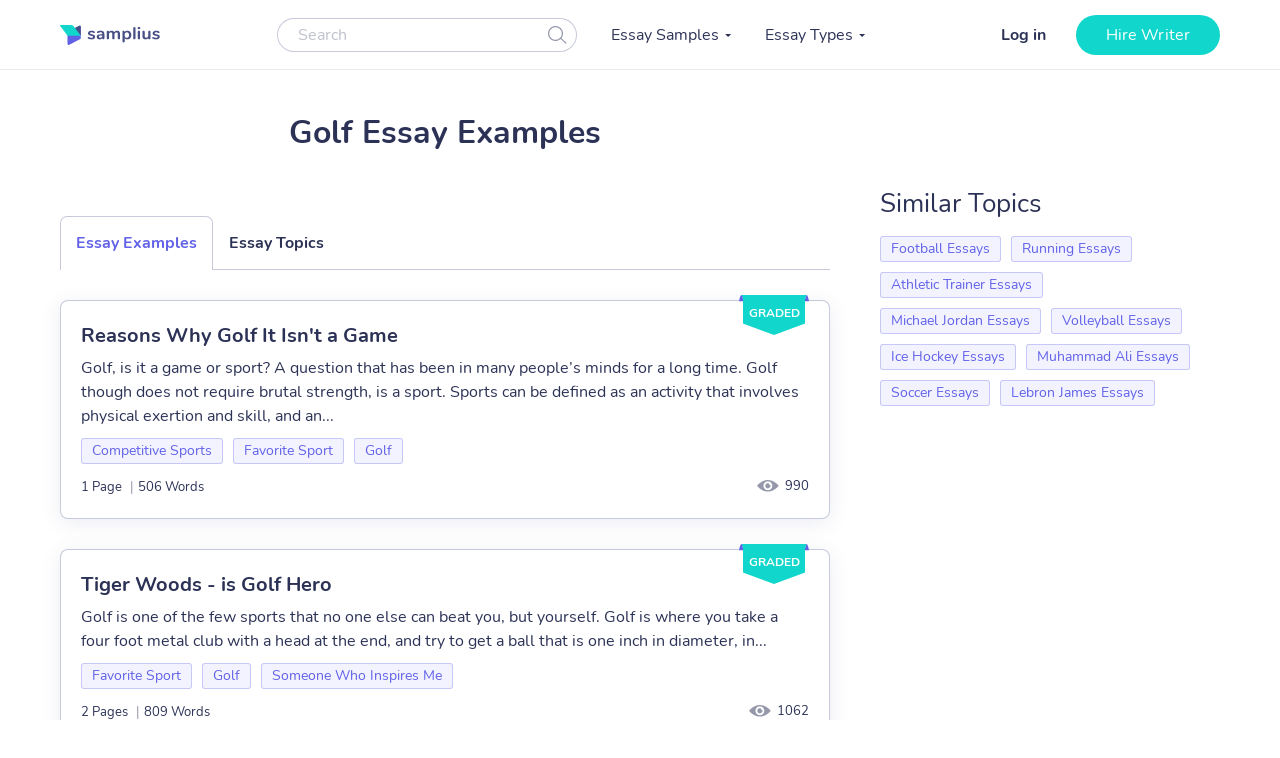

--- FILE ---
content_type: text/html; charset=UTF-8
request_url: https://samplius.com/free-essay-examples/golf/
body_size: 14982
content:
<!DOCTYPE html>
<html lang="en-US">
<head><meta charset="utf-8"><script>if(navigator.userAgent.match(/MSIE|Internet Explorer/i)||navigator.userAgent.match(/Trident\/7\..*?rv:11/i)){var href=document.location.href;if(!href.match(/[?&]nowprocket/)){if(href.indexOf("?")==-1){if(href.indexOf("#")==-1){document.location.href=href+"?nowprocket=1"}else{document.location.href=href.replace("#","?nowprocket=1#")}}else{if(href.indexOf("#")==-1){document.location.href=href+"&nowprocket=1"}else{document.location.href=href.replace("#","&nowprocket=1#")}}}}</script><script>class RocketLazyLoadScripts{constructor(){this.triggerEvents=["keydown","mousedown","mousemove","touchmove","touchstart","touchend","wheel"],this.userEventHandler=this._triggerListener.bind(this),this.touchStartHandler=this._onTouchStart.bind(this),this.touchMoveHandler=this._onTouchMove.bind(this),this.touchEndHandler=this._onTouchEnd.bind(this),this.clickHandler=this._onClick.bind(this),this.interceptedClicks=[],window.addEventListener("pageshow",(e=>{this.persisted=e.persisted})),window.addEventListener("DOMContentLoaded",(()=>{this._preconnect3rdParties()})),this.delayedScripts={normal:[],async:[],defer:[]},this.allJQueries=[]}_addUserInteractionListener(e){document.hidden?e._triggerListener():(this.triggerEvents.forEach((t=>window.addEventListener(t,e.userEventHandler,{passive:!0}))),window.addEventListener("touchstart",e.touchStartHandler,{passive:!0}),window.addEventListener("mousedown",e.touchStartHandler),document.addEventListener("visibilitychange",e.userEventHandler))}_removeUserInteractionListener(){this.triggerEvents.forEach((e=>window.removeEventListener(e,this.userEventHandler,{passive:!0}))),document.removeEventListener("visibilitychange",this.userEventHandler)}_onTouchStart(e){"HTML"!==e.target.tagName&&(window.addEventListener("touchend",this.touchEndHandler),window.addEventListener("mouseup",this.touchEndHandler),window.addEventListener("touchmove",this.touchMoveHandler,{passive:!0}),window.addEventListener("mousemove",this.touchMoveHandler),e.target.addEventListener("click",this.clickHandler),this._renameDOMAttribute(e.target,"onclick","rocket-onclick"))}_onTouchMove(e){window.removeEventListener("touchend",this.touchEndHandler),window.removeEventListener("mouseup",this.touchEndHandler),window.removeEventListener("touchmove",this.touchMoveHandler,{passive:!0}),window.removeEventListener("mousemove",this.touchMoveHandler),e.target.removeEventListener("click",this.clickHandler),this._renameDOMAttribute(e.target,"rocket-onclick","onclick")}_onTouchEnd(e){window.removeEventListener("touchend",this.touchEndHandler),window.removeEventListener("mouseup",this.touchEndHandler),window.removeEventListener("touchmove",this.touchMoveHandler,{passive:!0}),window.removeEventListener("mousemove",this.touchMoveHandler)}_onClick(e){e.target.removeEventListener("click",this.clickHandler),this._renameDOMAttribute(e.target,"rocket-onclick","onclick"),this.interceptedClicks.push(e),e.preventDefault(),e.stopPropagation(),e.stopImmediatePropagation()}_replayClicks(){window.removeEventListener("touchstart",this.touchStartHandler,{passive:!0}),window.removeEventListener("mousedown",this.touchStartHandler),this.interceptedClicks.forEach((e=>{e.target.dispatchEvent(new MouseEvent("click",{view:e.view,bubbles:!0,cancelable:!0}))}))}_renameDOMAttribute(e,t,n){e.hasAttribute&&e.hasAttribute(t)&&(event.target.setAttribute(n,event.target.getAttribute(t)),event.target.removeAttribute(t))}_triggerListener(){this._removeUserInteractionListener(this),"loading"===document.readyState?document.addEventListener("DOMContentLoaded",this._loadEverythingNow.bind(this)):this._loadEverythingNow()}_preconnect3rdParties(){let e=[];document.querySelectorAll("script[type=rocketlazyloadscript]").forEach((t=>{if(t.hasAttribute("src")){const n=new URL(t.src).origin;n!==location.origin&&e.push({src:n,crossOrigin:t.crossOrigin||"module"===t.getAttribute("data-rocket-type")})}})),e=[...new Map(e.map((e=>[JSON.stringify(e),e]))).values()],this._batchInjectResourceHints(e,"preconnect")}async _loadEverythingNow(){this.lastBreath=Date.now(),this._delayEventListeners(),this._delayJQueryReady(this),this._handleDocumentWrite(),this._registerAllDelayedScripts(),this._preloadAllScripts(),await this._loadScriptsFromList(this.delayedScripts.normal),await this._loadScriptsFromList(this.delayedScripts.defer),await this._loadScriptsFromList(this.delayedScripts.async);try{await this._triggerDOMContentLoaded(),await this._triggerWindowLoad()}catch(e){}window.dispatchEvent(new Event("rocket-allScriptsLoaded")),this._replayClicks()}_registerAllDelayedScripts(){document.querySelectorAll("script[type=rocketlazyloadscript]").forEach((e=>{e.hasAttribute("src")?e.hasAttribute("async")&&!1!==e.async?this.delayedScripts.async.push(e):e.hasAttribute("defer")&&!1!==e.defer||"module"===e.getAttribute("data-rocket-type")?this.delayedScripts.defer.push(e):this.delayedScripts.normal.push(e):this.delayedScripts.normal.push(e)}))}async _transformScript(e){return await this._littleBreath(),new Promise((t=>{const n=document.createElement("script");[...e.attributes].forEach((e=>{let t=e.nodeName;"type"!==t&&("data-rocket-type"===t&&(t="type"),n.setAttribute(t,e.nodeValue))})),e.hasAttribute("src")?(n.addEventListener("load",t),n.addEventListener("error",t)):(n.text=e.text,t());try{e.parentNode.replaceChild(n,e)}catch(e){t()}}))}async _loadScriptsFromList(e){const t=e.shift();return t?(await this._transformScript(t),this._loadScriptsFromList(e)):Promise.resolve()}_preloadAllScripts(){this._batchInjectResourceHints([...this.delayedScripts.normal,...this.delayedScripts.defer,...this.delayedScripts.async],"preload")}_batchInjectResourceHints(e,t){var n=document.createDocumentFragment();e.forEach((e=>{if(e.src){const i=document.createElement("link");i.href=e.src,i.rel=t,"preconnect"!==t&&(i.as="script"),e.getAttribute&&"module"===e.getAttribute("data-rocket-type")&&(i.crossOrigin=!0),e.crossOrigin&&(i.crossOrigin=e.crossOrigin),n.appendChild(i)}})),document.head.appendChild(n)}_delayEventListeners(){let e={};function t(t,n){!function(t){function n(n){return e[t].eventsToRewrite.indexOf(n)>=0?"rocket-"+n:n}e[t]||(e[t]={originalFunctions:{add:t.addEventListener,remove:t.removeEventListener},eventsToRewrite:[]},t.addEventListener=function(){arguments[0]=n(arguments[0]),e[t].originalFunctions.add.apply(t,arguments)},t.removeEventListener=function(){arguments[0]=n(arguments[0]),e[t].originalFunctions.remove.apply(t,arguments)})}(t),e[t].eventsToRewrite.push(n)}function n(e,t){let n=e[t];Object.defineProperty(e,t,{get:()=>n||function(){},set(i){e["rocket"+t]=n=i}})}t(document,"DOMContentLoaded"),t(window,"DOMContentLoaded"),t(window,"load"),t(window,"pageshow"),t(document,"readystatechange"),n(document,"onreadystatechange"),n(window,"onload"),n(window,"onpageshow")}_delayJQueryReady(e){let t=window.jQuery;Object.defineProperty(window,"jQuery",{get:()=>t,set(n){if(n&&n.fn&&!e.allJQueries.includes(n)){n.fn.ready=n.fn.init.prototype.ready=function(t){e.domReadyFired?t.bind(document)(n):document.addEventListener("rocket-DOMContentLoaded",(()=>t.bind(document)(n)))};const t=n.fn.on;n.fn.on=n.fn.init.prototype.on=function(){if(this[0]===window){function e(e){return e.split(" ").map((e=>"load"===e||0===e.indexOf("load.")?"rocket-jquery-load":e)).join(" ")}"string"==typeof arguments[0]||arguments[0]instanceof String?arguments[0]=e(arguments[0]):"object"==typeof arguments[0]&&Object.keys(arguments[0]).forEach((t=>{delete Object.assign(arguments[0],{[e(t)]:arguments[0][t]})[t]}))}return t.apply(this,arguments),this},e.allJQueries.push(n)}t=n}})}async _triggerDOMContentLoaded(){this.domReadyFired=!0,await this._littleBreath(),document.dispatchEvent(new Event("rocket-DOMContentLoaded")),await this._littleBreath(),window.dispatchEvent(new Event("rocket-DOMContentLoaded")),await this._littleBreath(),document.dispatchEvent(new Event("rocket-readystatechange")),await this._littleBreath(),document.rocketonreadystatechange&&document.rocketonreadystatechange()}async _triggerWindowLoad(){await this._littleBreath(),window.dispatchEvent(new Event("rocket-load")),await this._littleBreath(),window.rocketonload&&window.rocketonload(),await this._littleBreath(),this.allJQueries.forEach((e=>e(window).trigger("rocket-jquery-load"))),await this._littleBreath();const e=new Event("rocket-pageshow");e.persisted=this.persisted,window.dispatchEvent(e),await this._littleBreath(),window.rocketonpageshow&&window.rocketonpageshow({persisted:this.persisted})}_handleDocumentWrite(){const e=new Map;document.write=document.writeln=function(t){const n=document.currentScript,i=document.createRange(),r=n.parentElement;let o=e.get(n);void 0===o&&(o=n.nextSibling,e.set(n,o));const s=document.createDocumentFragment();i.setStart(s,0),s.appendChild(i.createContextualFragment(t)),r.insertBefore(s,o)}}async _littleBreath(){Date.now()-this.lastBreath>45&&(await this._requestAnimFrame(),this.lastBreath=Date.now())}async _requestAnimFrame(){return document.hidden?new Promise((e=>setTimeout(e))):new Promise((e=>requestAnimationFrame(e)))}static run(){const e=new RocketLazyLoadScripts;e._addUserInteractionListener(e)}}RocketLazyLoadScripts.run();</script>
    
    <meta name="viewport" content="width=device-width, initial-scale=1, maximum-scale=1.0, user-scalable=no">
    <link rel="apple-touch-icon"      sizes="57x57"   href="https://samplius.com/wp-content/themes/essay/assets/img/favicon/apple-icon-57x57.png">
    <link rel="apple-touch-icon"      sizes="60x60"   href="https://samplius.com/wp-content/themes/essay/assets/img/favicon/apple-icon-60x60.png">
    <link rel="apple-touch-icon"      sizes="72x72"   href="https://samplius.com/wp-content/themes/essay/assets/img/favicon/apple-icon-72x72.png">
    <link rel="apple-touch-icon"      sizes="76x76"   href="https://samplius.com/wp-content/themes/essay/assets/img/favicon/apple-icon-76x76.png">
    <link rel="apple-touch-icon"      sizes="114x114" href="https://samplius.com/wp-content/themes/essay/assets/img/favicon/apple-icon-114x114.png">
    <link rel="apple-touch-icon"      sizes="120x120" href="https://samplius.com/wp-content/themes/essay/assets/img/favicon/apple-icon-120x120.png">
    <link rel="apple-touch-icon"      sizes="144x144" href="https://samplius.com/wp-content/themes/essay/assets/img/favicon/apple-icon-144x144.png">
    <link rel="apple-touch-icon"      sizes="152x152" href="https://samplius.com/wp-content/themes/essay/assets/img/favicon/apple-icon-152x152.png">
    <link rel="apple-touch-icon"      sizes="180x180" href="https://samplius.com/wp-content/themes/essay/assets/img/favicon/apple-icon-180x180.png">
    <link rel="icon" type="image/png" sizes="16x16"   href="https://samplius.com/wp-content/themes/essay/assets/img/favicon/favicon-16x16.png">
    <link rel="icon" type="image/png" sizes="32x32"   href="https://samplius.com/wp-content/themes/essay/assets/img/favicon/favicon-32x32.png">
    <link rel="icon" type="image/png" sizes="96x96"   href="https://samplius.com/wp-content/themes/essay/assets/img/favicon/favicon-96x96.png">
    <link rel="icon"                  sizes="16x16"   href="https://samplius.com/wp-content/themes/essay/assets/img/favicon/favicon.ico" type="image/x-icon">
    <link rel="shortcut icon"         sizes="16x16"   href="https://samplius.com/wp-content/themes/essay/assets/img/favicon/favicon.ico" type="image/x-icon">
    <meta name="google-site-verification" content="zpqbn-rwW8_LXbrZh4WAmGwbFZMoi-QEgjB43FDFBl0" />
    <title>Golf Archives - Samplius</title>

        <!-- Google Tag Manager -->
<script type="rocketlazyloadscript">(function(w,d,s,l,i){w[l]=w[l]||[];w[l].push(

    {'gtm.start': new Date().getTime(),event:'gtm.js'}
  );var f=d.getElementsByTagName(s)[0],
    j=d.createElement(s),dl=l!='dataLayer'?'&l='+l:'';j.async=true;j.src=
    'https://www.googletagmanager.com/gtm.js?id='+i+dl;f.parentNode.insertBefore(j,f);
  })(window,document,'script','dataLayer','GTM-K3FVV37');</script>
<!-- End Google Tag Manager -->


    <meta name='robots' content='max-image-preview:large' />

	<!-- This site is optimized with the Yoast SEO plugin v15.4 - https://yoast.com/wordpress/plugins/seo/ -->
	<link rel="canonical" href="https://samplius.com/free-essay-examples/golf/" />
	<meta property="og:locale" content="en_US" />
	<meta property="og:type" content="article" />
	<meta property="og:title" content="Golf Archives - Samplius" />
	<meta property="og:url" content="https://samplius.com/free-essay-examples/golf/" />
	<meta property="og:site_name" content="Samplius" />
	<meta name="twitter:card" content="summary_large_image" />
	<script type="application/ld+json" class="yoast-schema-graph">{"@context":"https://schema.org","@graph":[{"@type":"WebSite","@id":"https://samplius.com/#website","url":"https://samplius.com/","name":"Samplius","description":"free essay samples","potentialAction":[{"@type":"SearchAction","target":"https://samplius.com/?s={search_term_string}","query-input":"required name=search_term_string"}],"inLanguage":"en-US"},{"@type":"CollectionPage","@id":"https://samplius.com/free-essay-examples/golf/#webpage","url":"https://samplius.com/free-essay-examples/golf/","name":"Golf Archives - Samplius","isPartOf":{"@id":"https://samplius.com/#website"},"inLanguage":"en-US","potentialAction":[{"@type":"ReadAction","target":["https://samplius.com/free-essay-examples/golf/"]}]}]}</script>
	<!-- / Yoast SEO plugin. -->


<link data-minify="1" rel='stylesheet' id='wp-content/themes/essay/assets/dist/category.0463af1b.css-css'  href='https://samplius.com/wp-content/cache/min/1/wp-content/themes/essay/assets/dist/category.0463af1b.css?ver=1736259693' type='text/css' media='all' />
<script type="rocketlazyloadscript" data-minify="1" data-rocket-type='text/javascript' src='https://samplius.com/wp-content/cache/min/1/wp-content/plugins/wc-cookie-referrer-url/set-cookies.js?ver=1731367822' id='cookie_referrer_script-js' defer></script>

<link rel="preload" as="font" href="https://samplius.com/wp-content/themes/essay/assets/dist/fonts/nunito-v16-latin-regular.bcf84d6c.woff2" crossorigin>
<link rel="preload" as="font" href="https://samplius.com/wp-content/themes/essay/assets/dist/fonts/nunito-v16-latin-700.412073df.woff2" crossorigin><script type="rocketlazyloadscript" data-rocket-type='text/javascript'>
/* <![CDATA[ */
var localized = {"url": "https://samplius.com/wp-admin/admin-ajax.php", "action" : "contacts_send_msg", "_wp_nonce": "ecc21e24f5"}
/* ]]> */
</script>
		<style type="text/css" id="wp-custom-css">
			@media screen and (max-width: 1199px) {
.width-list {
     max-height: unset !important;
}
}		</style>
		<noscript><style id="rocket-lazyload-nojs-css">.rll-youtube-player, [data-lazy-src]{display:none !important;}</style></noscript>
</head>

<body class="archive tax-essay_category term-golf term-52394">

    <!-- Google Tag Manager (noscript) -->
    <noscript><iframe src="https://www.googletagmanager.com/ns.html?id=GTM-K3FVV37"
    height="0" width="0" style="display:none;visibility:hidden"></iframe></noscript>
    <!-- End Google Tag Manager (noscript) -->



    <div class="menu-popup"></div>
    <div class="mobile-menu-popup"></div>

    <div class="header-wrapper" id="headScroll">
        <div class="container">
            <header class="header">

                <div class="logo hl">
	                	                    <a href="https://samplius.com" class="logo">
	                                        <img src="data:image/svg+xml,%3Csvg%20xmlns='http://www.w3.org/2000/svg'%20viewBox='0%200%20100%2020'%3E%3C/svg%3E" alt="Samplius" title="Samplius - Free essays" width="100" height="20" class="lazyload" data-lazy-src="https://samplius.com/wp-content/themes/essay/assets/img/logo.svg"><noscript><img src="https://samplius.com/wp-content/themes/essay/assets/img/logo.svg" alt="Samplius" title="Samplius - Free essays" width="100" height="20" class="lazyload"></noscript>
		            	                    </a>
			                        </div>

                <div class="top-menu-and-cta-btn hl">
                    <div class="header-search-wrapper">
                        <div class="search-form-wrapper">
                            <form method="get" action="https://samplius.com">
                                <div class="form-group center-block">
                                    <input class="search-category-input un_placeholder searchAuto" type="text" placeholder="Search" name="s" required autocomplete="off" />
                                    <button class="btn-close btn-head--icon js-search-form">
                                        <svg xmlns="http://www.w3.org/2000/svg" width="19" height="18" viewBox="0 0 19 18">
                                            <path fill="#2C3256" fill-opacity=".497" fill-rule="nonzero" d="M12.65 12.952a7.5 7.5 0 1 1 .804-.892l4.728 4.565a.6.6 0 0 1-.834.863l-4.697-4.536zM7.5 13.8a6.3 6.3 0 1 0 0-12.6 6.3 6.3 0 0 0 0 12.6z"/>
                                        </svg>
                                    </button>
                                </div>
                            </form>
                        </div>
                    </div>
                    <nav class="menu" data-offset=0>
                        <ul id="menu-main-menu" class="top-menu"><li id="menu-item-10043" class="menu-item menu-item-type-custom menu-item-object-custom menu-item-has-children menu-item-10043"><a>Essay Samples</a>
<ul class="sub-menu">
	<li id="menu-item-52046" class="menu-item menu-item-type-taxonomy menu-item-object-essay_category menu-item-52046"><a href="https://samplius.com/free-essay-examples/art/">Art</a></li>
	<li id="menu-item-52047" class="menu-item menu-item-type-taxonomy menu-item-object-essay_category menu-item-52047"><a href="https://samplius.com/free-essay-examples/business/">Business</a></li>
	<li id="menu-item-52048" class="menu-item menu-item-type-taxonomy menu-item-object-essay_category menu-item-52048"><a href="https://samplius.com/free-essay-examples/crime/">Crime</a></li>
	<li id="menu-item-52049" class="menu-item menu-item-type-taxonomy menu-item-object-essay_category menu-item-52049"><a href="https://samplius.com/free-essay-examples/culture/">Culture</a></li>
	<li id="menu-item-52054" class="menu-item menu-item-type-taxonomy menu-item-object-essay_category menu-item-52054"><a href="https://samplius.com/free-essay-examples/government/">Government</a></li>
	<li id="menu-item-52050" class="menu-item menu-item-type-taxonomy menu-item-object-essay_category menu-item-52050"><a href="https://samplius.com/free-essay-examples/economics/">Economics</a></li>
	<li id="menu-item-52051" class="menu-item menu-item-type-taxonomy menu-item-object-essay_category menu-item-52051"><a href="https://samplius.com/free-essay-examples/education/">Education</a></li>
	<li id="menu-item-71079" class="menu-item menu-item-type-taxonomy menu-item-object-essay_category menu-item-71079"><a href="https://samplius.com/free-essay-examples/entertainment/">Entertainment</a></li>
	<li id="menu-item-52052" class="menu-item menu-item-type-taxonomy menu-item-object-essay_category menu-item-52052"><a href="https://samplius.com/free-essay-examples/environment/">Environment</a></li>
	<li id="menu-item-52053" class="menu-item menu-item-type-taxonomy menu-item-object-essay_category menu-item-52053"><a href="https://samplius.com/free-essay-examples/food/">Food</a></li>
	<li id="menu-item-52055" class="menu-item menu-item-type-taxonomy menu-item-object-essay_category menu-item-52055"><a href="https://samplius.com/free-essay-examples/health/">Health</a></li>
	<li id="menu-item-52056" class="menu-item menu-item-type-taxonomy menu-item-object-essay_category menu-item-52056"><a href="https://samplius.com/free-essay-examples/history/">History</a></li>
	<li id="menu-item-52057" class="menu-item menu-item-type-taxonomy menu-item-object-essay_category menu-item-52057"><a href="https://samplius.com/free-essay-examples/information-science-and-technology/">Science and Technology</a></li>
	<li id="menu-item-52058" class="menu-item menu-item-type-taxonomy menu-item-object-essay_category menu-item-52058"><a href="https://samplius.com/free-essay-examples/law/">Law</a></li>
	<li id="menu-item-52059" class="menu-item menu-item-type-taxonomy menu-item-object-essay_category menu-item-52059"><a href="https://samplius.com/free-essay-examples/life/">Life</a></li>
	<li id="menu-item-52060" class="menu-item menu-item-type-taxonomy menu-item-object-essay_category menu-item-52060"><a href="https://samplius.com/free-essay-examples/literature/">Literature</a></li>
	<li id="menu-item-52061" class="menu-item menu-item-type-taxonomy menu-item-object-essay_category menu-item-52061"><a href="https://samplius.com/free-essay-examples/music/">Music</a></li>
	<li id="menu-item-52062" class="menu-item menu-item-type-taxonomy menu-item-object-essay_category menu-item-52062"><a href="https://samplius.com/free-essay-examples/philosophy/">Philosophy</a></li>
	<li id="menu-item-52063" class="menu-item menu-item-type-taxonomy menu-item-object-essay_category menu-item-52063"><a href="https://samplius.com/free-essay-examples/profession/">Profession</a></li>
	<li id="menu-item-52064" class="menu-item menu-item-type-taxonomy menu-item-object-essay_category menu-item-52064"><a href="https://samplius.com/free-essay-examples/psychology/">Psychology</a></li>
	<li id="menu-item-52065" class="menu-item menu-item-type-taxonomy menu-item-object-essay_category menu-item-52065"><a href="https://samplius.com/free-essay-examples/religion/">Religion</a></li>
	<li id="menu-item-52066" class="menu-item menu-item-type-taxonomy menu-item-object-essay_category menu-item-52066"><a href="https://samplius.com/free-essay-examples/science/">Science</a></li>
	<li id="menu-item-52067" class="menu-item menu-item-type-taxonomy menu-item-object-essay_category menu-item-52067"><a href="https://samplius.com/free-essay-examples/social-issues/">Social Issues</a></li>
	<li id="menu-item-52068" class="menu-item menu-item-type-taxonomy menu-item-object-essay_category menu-item-52068"><a href="https://samplius.com/free-essay-examples/sociology/">Sociology</a></li>
	<li id="menu-item-52069" class="menu-item menu-item-type-taxonomy menu-item-object-essay_category current-essay_category-ancestor menu-item-52069"><a href="https://samplius.com/free-essay-examples/sports/">Sports</a></li>
	<li id="menu-item-52070" class="menu-item menu-item-type-taxonomy menu-item-object-essay_category menu-item-52070"><a href="https://samplius.com/free-essay-examples/travelling/">Travelling</a></li>
	<li id="menu-item-52071" class="menu-item menu-item-type-taxonomy menu-item-object-essay_category menu-item-52071"><a href="https://samplius.com/free-essay-examples/war/">War</a></li>
	<li id="menu-item-52072" class="menu-item menu-item-type-taxonomy menu-item-object-essay_category menu-item-52072"><a href="https://samplius.com/free-essay-examples/world/">World</a></li>
	<li id="menu-item-26" class="show-all-links menu-item menu-item-type-post_type menu-item-object-page menu-item-26"><a href="https://samplius.com/free-essay-examples/">Show All</a></li>
</ul>
</li>
<li id="menu-item-10002" class="menu-item menu-item-type-custom menu-item-object-custom menu-item-has-children menu-item-10002"><a>Essay Types</a>
<ul class="sub-menu">
	<li id="menu-item-52088" class="menu-item menu-item-type-taxonomy menu-item-object-essay_type menu-item-52088"><a href="https://samplius.com/essay-types/analytical-essays/">Analytical Essays</a></li>
	<li id="menu-item-52089" class="menu-item menu-item-type-taxonomy menu-item-object-essay_type menu-item-52089"><a href="https://samplius.com/essay-types/argumentative-essays/">Argumentative Essays</a></li>
	<li id="menu-item-52090" class="menu-item menu-item-type-taxonomy menu-item-object-essay_type menu-item-52090"><a href="https://samplius.com/essay-types/cause-and-effect-essays/">Cause and Effect Essays</a></li>
	<li id="menu-item-52091" class="menu-item menu-item-type-taxonomy menu-item-object-essay_type menu-item-52091"><a href="https://samplius.com/essay-types/compare-and-contrast-essays/">Compare and Contrast Essays</a></li>
	<li id="menu-item-52092" class="menu-item menu-item-type-taxonomy menu-item-object-essay_type menu-item-52092"><a href="https://samplius.com/essay-types/controversial-essays/">Controversial Essays</a></li>
	<li id="menu-item-52096" class="menu-item menu-item-type-taxonomy menu-item-object-essay_type menu-item-52096"><a href="https://samplius.com/essay-types/descriptive-essays/">Descriptive Essays</a></li>
	<li id="menu-item-52097" class="menu-item menu-item-type-taxonomy menu-item-object-essay_type menu-item-52097"><a href="https://samplius.com/essay-types/evaluation-essays/">Evaluation Essays</a></li>
	<li id="menu-item-52100" class="menu-item menu-item-type-taxonomy menu-item-object-essay_type menu-item-52100"><a href="https://samplius.com/essay-types/informative-essays/">Informative Essays</a></li>
	<li id="menu-item-52101" class="menu-item menu-item-type-taxonomy menu-item-object-essay_type menu-item-52101"><a href="https://samplius.com/essay-types/narrative-essays/">Narrative Essays</a></li>
	<li id="menu-item-52098" class="menu-item menu-item-type-taxonomy menu-item-object-essay_type menu-item-52098"><a href="https://samplius.com/essay-types/explicatory-essay/">Explicatory Essay</a></li>
	<li id="menu-item-52103" class="menu-item menu-item-type-taxonomy menu-item-object-essay_type menu-item-52103"><a href="https://samplius.com/essay-types/persuasive-essays/">Persuasive Essays</a></li>
	<li id="menu-item-52105" class="menu-item menu-item-type-taxonomy menu-item-object-essay_type menu-item-52105"><a href="https://samplius.com/essay-types/profile-essays/">Profile Essays</a></li>
	<li id="menu-item-52107" class="menu-item menu-item-type-taxonomy menu-item-object-essay_type menu-item-52107"><a href="https://samplius.com/essay-types/reflection-essays/">Reflection Essays</a></li>
	<li id="menu-item-52108" class="menu-item menu-item-type-taxonomy menu-item-object-essay_type menu-item-52108"><a href="https://samplius.com/essay-types/reflective-essays/">Reflective Essays</a></li>
	<li id="menu-item-52112" class="menu-item menu-item-type-taxonomy menu-item-object-essay_type menu-item-52112"><a href="https://samplius.com/essay-types/rhetorical-essays/">Rhetorical Essays</a></li>
	<li id="menu-item-52113" class="menu-item menu-item-type-taxonomy menu-item-object-essay_type menu-item-52113"><a href="https://samplius.com/essay-types/synthesis-essays/">Synthesis Essays</a></li>
	<li id="menu-item-10037" class="show-all-links menu-item menu-item-type-post_type menu-item-object-page menu-item-10037"><a href="https://samplius.com/essay-types/">Show All</a></li>
</ul>
</li>
</ul>
                    </nav>
                </div>

                <div class="header-btn--ord hl">
                    <div class="open-mobile-search"></div>
                    <div id="auth-show-js" class="log-in">
                        <a href="https://my.samplius.com/order?login-first=1&utm_medium=s&utm_source=samplius.com&utm_content=login_first&utm_campaign=login"
                           class="header__login login-btn">Log in</a>
                    </div>

                    <div class="hire-writer">
                        <a
                                href="https://my.samplius.com/order?utm_medium=s&utm_source=samplius.com&utm_content=order&utm_campaign=hire_writer_header"
                                class="main-btn"
                                rel="nofollow"
                                id="hire_writer_header"
                        >
                            Hire writer
                        </a>
                    </div>
                </div>
                <div class="toggle-mnu hl">
                    <div class="hamburger-images"></div>
                </div>
        </div>
        <div class="header-search-wrapper-mobile hidden">
            <div class="search-form-wrapper">
                <form method="get" action="https://samplius.com">
                    <div class="form-group center-block">
                        <input class="search-category-input un_placeholder searchAuto" type="text" placeholder="Search" name="s" required autocomplete="off" />
                        <button class="btn-close btn-head--icon js-search-form">
                            <svg xmlns="http://www.w3.org/2000/svg" width="19" height="18" viewBox="0 0 19 18">
                                <path fill="#2C3256" fill-opacity=".497" fill-rule="nonzero" d="M12.65 12.952a7.5 7.5 0 1 1 .804-.892l4.728 4.565a.6.6 0 0 1-.834.863l-4.697-4.536zM7.5 13.8a6.3 6.3 0 1 0 0-12.6 6.3 6.3 0 0 0 0 12.6z"/>
                            </svg>
                        </button>
                    </div>
                </form>
            </div>
        </div>
        </header><!-- .site-header -->
    </div>

<main>
    <div class="container category-page-wrapper" data-level="3" data-category-id="52394">
        <div class="breadcrumbs-wrapper"></div>
	
        <div class="parent-row">
            <div class="row-title">
                <div class="essays-snipets width-list">
                    <h1 class="terms-h1">Golf Essay Examples</h1>
                </div>
            </div>
        </div>

        <div class="row-list">
            <div class="term-page--wrapper">
                <div class="article-list essays-snipets">
                    <div class="custom-text-top"></div><div class="category-tabs">
    <div data-tab="examples" class="category-tabs__item category-tab category-tab--active category-tab--examples js-category-tab">Essay Examples</div>
    <div data-tab="topics" data-term="52394" class="category-tabs__item category-tab category-tab--topics js-category-tab">Essay Topics</div>
</div>

		                <div id="topics" class="category-tab-content">
		                </div>
	                    <div id="examples" class="category-tab-content--active category-tab-content">
    <div class="related-25-essay">
    <article class="related-essay-item  related-essay-item--label" data-essay-id="77138"><div class="related-essay-item__status related-essay-item__status-graded">graded</div><h2><a class="card-title" href="https://samplius.com/free-essay-examples/reasons-why-golf-it-isnt-a-game/">Reasons Why Golf It Isn't a Game</a></h2><p class="excerpt-card">Golf, is it a game or sport? A question that has been in many people’s minds for a long time. Golf though does not require brutal strength, is a sport. Sports can be defined as an activity that involves physical exertion and skill, and an...</p><div class="card-top"><div class="relater-essay--term-link">                <span class="related-term _related-term_link"><a href="https://samplius.com/free-essay-examples/competitive-sports/">Competitive Sports</a></span><span class="related-term _related-term_link"><a href="https://samplius.com/free-essay-examples/favorite-sport/">Favorite Sport</a></span><span class="related-term _related-term_link"><a href="https://samplius.com/free-essay-examples/golf/" rel="nofollow">Golf</a></span></div></div><div class="card-footer"><div class="features-block clearfix"><div class="rel-essay-info"><div><span class="essay-pages essay-one-style">1 Page</span><span class="essay_words essay-one-style"><span class="essay-footer--delimiter">|</span>506 Words</span></div><span class="essay_views_mobile essay-one-style">990</span></div>                </div><span class="essay_views essay_views_desktop essay-one-style">990</span></div></article><article class="related-essay-item  related-essay-item--label" data-essay-id="77140"><div class="related-essay-item__status related-essay-item__status-graded">graded</div><h2><a class="card-title" href="https://samplius.com/free-essay-examples/tiger-woods-is-golf-hero/">Tiger Woods -  is Golf Hero</a></h2><p class="excerpt-card">Golf is one of the few sports that no one else can beat you, but yourself. Golf is where you take a four foot metal club with a head at the end, and try to get a ball that is one inch in diameter, in...</p><div class="card-top"><div class="relater-essay--term-link">                <span class="related-term _related-term_link"><a href="https://samplius.com/free-essay-examples/favorite-sport/">Favorite Sport</a></span><span class="related-term _related-term_link"><a href="https://samplius.com/free-essay-examples/golf/" rel="nofollow">Golf</a></span><span class="related-term _related-term_link"><a href="https://samplius.com/free-essay-examples/someone-who-inspires-me/">Someone Who Inspires Me</a></span></div></div><div class="card-footer"><div class="features-block clearfix"><div class="rel-essay-info"><div><span class="essay-pages essay-one-style">2 Pages</span><span class="essay_words essay-one-style"><span class="essay-footer--delimiter">|</span>809 Words</span></div><span class="essay_views_mobile essay-one-style">1062</span></div>                </div><span class="essay_views essay_views_desktop essay-one-style">1062</span></div></article><article class="related-essay-item  related-essay-item--label" data-essay-id="77136"><div class="related-essay-item__status related-essay-item__status-graded">graded</div><h2><a class="card-title" href="https://samplius.com/free-essay-examples/correlation-between-golf-and-boredom/">Correlation Between Golf and Boredom</a></h2><p class="excerpt-card">When people hear the word “golf” they often correlate it with a misleading sense of boring, elderly men and women who have nothing better to do. Unbelievably, there is a broader reason so many retirees indulge in golf lifestyle. Yes, golf is a lifestyle, just...</p><div class="card-top"><div class="relater-essay--term-link">                <span class="related-term _related-term_link"><a href="https://samplius.com/free-essay-examples/competitive-sports/">Competitive Sports</a></span><span class="related-term _related-term_link"><a href="https://samplius.com/free-essay-examples/discipline/">Discipline</a></span><span class="related-term _related-term_link"><a href="https://samplius.com/free-essay-examples/golf/" rel="nofollow">Golf</a></span></div></div><div class="card-footer"><div class="features-block clearfix"><div class="rel-essay-info"><div><span class="essay-pages essay-one-style">3 Pages</span><span class="essay_words essay-one-style"><span class="essay-footer--delimiter">|</span>1303 Words</span></div><span class="essay_views_mobile essay-one-style">1078</span></div>                </div><span class="essay_views essay_views_desktop essay-one-style">1078</span></div></article><article class="related-essay-item " data-essay-id="95214"><h2><a class="card-title" href="https://samplius.com/free-essay-examples/why-i-love-golf-exploring-the-passion/">Why I Love Golf: Exploring the Passion</a></h2><p class="excerpt-card">The deep affection I hold for golf is grounded in a myriad of reasons that extend well beyond its surface appearance. In this essay, I will delve into the multifaceted aspects that contribute to my passion for this seemingly serene yet profoundly challenging sport. At...</p><div class="card-top"><div class="relater-essay--term-link">                <span class="related-term _related-term_link"><a href="https://samplius.com/free-essay-examples/golf/" rel="nofollow">Golf</a></span></div></div><div class="card-footer"><div class="features-block clearfix"><div class="rel-essay-info"><div><span class="essay-pages essay-one-style">1 Page</span><span class="essay_words essay-one-style"><span class="essay-footer--delimiter">|</span>682 Words</span></div><span class="essay_views_mobile essay-one-style">1164</span></div>                </div><span class="essay_views essay_views_desktop essay-one-style">1164</span></div></article><article class="related-essay-item " data-essay-id="59036"><h2><a class="card-title" href="https://samplius.com/free-essay-examples/record-setting-rounds-of-jack-nicklaus-and-tiger-woods/">Record-setting Rounds of Jack Nicklaus and Tiger Woods</a></h2><p class="excerpt-card">For a long time, the world of golf knew one man who shone above all others. Jack Nicklaus made history with record-setting rounds, but a star emerged in the new generation with Tiger Woods who took the PGA by storm. Both golfers proved outstanding in...</p><div class="card-top"><div class="relater-essay--term-link">                <span class="related-term _related-term_link"><a href="https://samplius.com/free-essay-examples/golf/" rel="nofollow">Golf</a></span><span class="related-term _related-term_link"><a href="https://samplius.com/free-essay-examples/my-favourite-player/">My Favourite Player</a></span></div></div><div class="card-footer"><div class="features-block clearfix"><div class="rel-essay-info"><div><span class="essay-pages essay-one-style">2 Pages</span><span class="essay_words essay-one-style"><span class="essay-footer--delimiter">|</span>747 Words</span></div><span class="essay_views_mobile essay-one-style">2388</span></div>                </div><span class="essay_views essay_views_desktop essay-one-style">2388</span></div></article><article class="related-essay-item  related-essay-item--label" data-essay-id="69648"><div class="related-essay-item__status related-essay-item__status-graded">graded</div><h2><a class="card-title" href="https://samplius.com/free-essay-examples/why-golf-is-a-gentlemans-game/">Why Golf is a Gentleman's Game</a></h2><p class="excerpt-card">Golf is a gentleman's game but played by all. We dress appropriately in collared shirts, long trousers and fancy spiked shoes. We keep quiet when your partner or opponent, depending on what type of game you're playing, is taking his shot. We shake hands before...</p><div class="card-top"><div class="relater-essay--term-link">                <span class="related-term _related-term_link"><a href="https://samplius.com/free-essay-examples/favorite-sport/">Favorite Sport</a></span><span class="related-term _related-term_link"><a href="https://samplius.com/free-essay-examples/golf/" rel="nofollow">Golf</a></span></div></div><div class="card-footer"><div class="features-block clearfix"><div class="rel-essay-info"><div><span class="essay-pages essay-one-style">2 Pages</span><span class="essay_words essay-one-style"><span class="essay-footer--delimiter">|</span>727 Words</span></div><span class="essay_views_mobile essay-one-style">2093</span></div>                </div><span class="essay_views essay_views_desktop essay-one-style">2093</span></div></article><article class="related-essay-item  related-essay-item--label" data-essay-id="69649"><div class="related-essay-item__status related-essay-item__status-graded">graded</div><h2><a class="card-title" href="https://samplius.com/free-essay-examples/the-role-of-algebra-in-golf/">The Role of Algebra in Golf</a></h2><p class="excerpt-card">Algebra is one of the broader parts of mathematics. Algebra includes number theory and geometry with variables. Algebra connects all areas of math and studies symbols called exponents and their rules. Algebra is in our everyday life, especially sports. Algebra is what golfers use to...</p><div class="card-top"><div class="relater-essay--term-link">                <span class="related-term _related-term_link"><a href="https://samplius.com/free-essay-examples/algebra/">Algebra</a></span><span class="related-term _related-term_link"><a href="https://samplius.com/free-essay-examples/golf/" rel="nofollow">Golf</a></span></div></div><div class="card-footer"><div class="features-block clearfix"><div class="rel-essay-info"><div><span class="essay-pages essay-one-style">2 Pages</span><span class="essay_words essay-one-style"><span class="essay-footer--delimiter">|</span>802 Words</span></div><span class="essay_views_mobile essay-one-style">2641</span></div>                </div><span class="essay_views essay_views_desktop essay-one-style">2641</span></div></article><article class="related-essay-item  related-essay-item--label" data-essay-id="77137"><div class="related-essay-item__status related-essay-item__status-graded">graded</div><h2><a class="card-title" href="https://samplius.com/free-essay-examples/everything-to-know-about-danielle-kangs-golf-career/">Everything to Know About Danielle Kang's Golf Career</a></h2><p class="excerpt-card">San Francisco-born professional golf player and LPGA major title winner, Danielle Kang is the rave of the moment with regards to American women golf. She burst out as a teenager and won back to back US Women's Amateur titles in 2010 and 2011, becoming only...</p><div class="card-top"><div class="relater-essay--term-link">                <span class="related-term _related-term_link"><a href="https://samplius.com/free-essay-examples/career/">Career</a></span><span class="related-term _related-term_link"><a href="https://samplius.com/free-essay-examples/golf/" rel="nofollow">Golf</a></span><span class="related-term _related-term_link"><a href="https://samplius.com/free-essay-examples/women-in-sports/">Women in Sports</a></span></div></div><div class="card-footer"><div class="features-block clearfix"><div class="rel-essay-info"><div><span class="essay-pages essay-one-style">1 Page</span><span class="essay_words essay-one-style"><span class="essay-footer--delimiter">|</span>679 Words</span></div><span class="essay_views_mobile essay-one-style">988</span></div>                </div><span class="essay_views essay_views_desktop essay-one-style">988</span></div></article><article class="related-essay-item  related-essay-item--label" data-essay-id="77139"><div class="related-essay-item__status related-essay-item__status-graded">graded</div><h2><a class="card-title" href="https://samplius.com/free-essay-examples/social-and-gender-discrimination-in-golf-sphere/">Social and Gender Discrimination in Golf Sphere</a></h2><p class="excerpt-card">Have we still got a corner of our society that does not want to adhere to social norms or social justice in the modern world where equity is expected? By looking more closely at the reasons why people do and do not take up the...</p><div class="card-top"><div class="relater-essay--term-link">                <span class="related-term _related-term_link"><a href="https://samplius.com/free-essay-examples/gender-discrimination/">Gender Discrimination</a></span><span class="related-term _related-term_link"><a href="https://samplius.com/free-essay-examples/golf/" rel="nofollow">Golf</a></span><span class="related-term _related-term_link"><a href="https://samplius.com/free-essay-examples/women-in-sports/">Women in Sports</a></span></div></div><div class="card-footer"><div class="features-block clearfix"><div class="rel-essay-info"><div><span class="essay-pages essay-one-style">2 Pages</span><span class="essay_words essay-one-style"><span class="essay-footer--delimiter">|</span>759 Words</span></div><span class="essay_views_mobile essay-one-style">1150</span></div>                </div><span class="essay_views essay_views_desktop essay-one-style">1150</span></div></article>
    </div>

    <div class="page-baner baner-in-category">
        <div class="baner">
    <div class="wrapper-banner--items">
        <div class="banner-header">
            <p class="banner-title">Trying to find an excellent essay sample but no results?</p>
        </div>
        <div class="banner-middle">
            <p class="banner-text">Don’t waste your time and get a professional writer to help!</p>
        </div>
        <div class="banner-bottom">
            <a href="https://my.samplius.com/order?utm_medium=s&utm_source=samplius.com&utm_content=order&utm_campaign=between_banner_category_page&utm_term=/free-essay-examples/golf"
               class="main-btn banner_category" rel="nofollow">Write my paper</a>
        </div>
    </div>
</div>
    </div>

    <div class="essay-pagination">
            </div>

</div>

                </div>
                <div class="essay-categories-wrapper article-sidebar" id="termPage">
                    
<div class="essay-categories">

    
                <span class="relinking-title">Similar Topics</span>
    <ul class="_add">


                                                    <li class="related-term level-3 _similar_topics_category_link"><a
                    href="https://samplius.com/free-essay-examples/football/">Football                Essays</a>
        </li>
                                                                            <li class="related-term level-3 _similar_topics_category_link"><a
                    href="https://samplius.com/free-essay-examples/running/">Running                Essays</a>
        </li>
                                                                            <li class="related-term level-3 _similar_topics_category_link"><a
                    href="https://samplius.com/free-essay-examples/athletic-trainer/">Athletic Trainer                Essays</a>
        </li>
                                                                            <li class="related-term level-3 _similar_topics_category_link"><a
                    href="https://samplius.com/free-essay-examples/michael-jordan/">Michael Jordan                Essays</a>
        </li>
                                                                            <li class="related-term level-3 _similar_topics_category_link"><a
                    href="https://samplius.com/free-essay-examples/volleyball/">Volleyball                Essays</a>
        </li>
                                                                            <li class="related-term level-3 _similar_topics_category_link"><a
                    href="https://samplius.com/free-essay-examples/ice-hockey/">Ice Hockey                Essays</a>
        </li>
                                                                            <li class="related-term level-3 _similar_topics_category_link"><a
                    href="https://samplius.com/free-essay-examples/muhammad-ali/">Muhammad Ali                Essays</a>
        </li>
                                                                            <li class="related-term level-3 _similar_topics_category_link"><a
                    href="https://samplius.com/free-essay-examples/soccer/">Soccer                Essays</a>
        </li>
                                                                            <li class="related-term level-3 _similar_topics_category_link"><a
                    href="https://samplius.com/free-essay-examples/lebron-james/">Lebron James                Essays</a>
        </li>
                                                
    </ul>

</div>                </div>
            </div>
        </div>

    </div>
</main>


    <!--<div id="warning_popup" class="container warning-popup">-->
    <!--	<input type="hidden" name="ip" value="--><!--">-->
    <!--	<p>samplius.com uses cookies to offer you the best service possible.By continuing we’ll assume you board with our <a href="/privacy-policy/" rel="nofollow"> cookie policy</a>.-->
    <!--		<span id="warning_popup_close"><i class="fa fa-close"></i></span>-->
    <!--	</p>-->
    <!--</div>-->

</div>


<footer class="use-p use-color">
    <div class="container">
        <div class="footer-inner-wr flx">
            <div class="footer-col foo-col-left">
                <div class="footer-col-text">
                    <div class="footer-title">Our Service is Useful for:</div>
                    <div class="decl-text">
                        <p>Samplius is for students who want to get an idea for their own paper. Feel free to use our
                            essay and paper samples. Get inspiration for your writing task, explore essay structures,
                            and figure out a title and outline for your paper. Our free knowledge base makes your
                            writing task easier.</p>
                    </div>
                    <div class="all-rights-res">
                        <p>2026 © samplius.com. All rights reserved </p>
                    </div>
                </div>
            </div>
            <div class="footer-col foo-col-right flx">
                <nav class="foo-nav">
                    <ul id="menu-footer-menu" class=""><li id="menu-item-23286" class="menu-item menu-item-type-post_type menu-item-object-page menu-item-23286"><a href="https://samplius.com/about-us/">About Us</a></li>
<li id="menu-item-23287" class="menu-item menu-item-type-post_type menu-item-object-page menu-item-23287"><a href="https://samplius.com/contacts/">Contact Us</a></li>
<li id="menu-item-43096" class="menu-item menu-item-type-post_type menu-item-object-page menu-item-43096"><a href="https://samplius.com/donate-essay/">Donate Essay</a></li>
<li id="menu-item-72006" class="menu-item menu-item-type-custom menu-item-object-custom menu-item-72006"><a href="https://ejemplius.com/">Ejemplo de Ensayos</a></li>
<li id="menu-item-23285" class="menu-item menu-item-type-post_type menu-item-object-page menu-item-23285"><a href="https://samplius.com/dmca/">DMCA</a></li>
</ul>                    <a href="//www.dmca.com/Protection/Status.aspx?ID=e2456756-4ac9-4cd4-ae1b-ec89ade43f19"
                       title="DMCA.com Protection Status" class="dmca-badge">
                        <img src="data:image/svg+xml,%3Csvg%20xmlns='http://www.w3.org/2000/svg'%20viewBox='0%200%200%200'%3E%3C/svg%3E"
                             alt="DMCA.com Protection Status" style="width: 70px;height: 70px;margin-top: 20px;"
                             loading="lazy" data-lazy-src="https://images.dmca.com/Badges/_dmca_premi_badge_1.png?ID=e2456756-4ac9-4cd4-ae1b-ec89ade43f19"/><noscript><img src="https://images.dmca.com/Badges/_dmca_premi_badge_1.png?ID=e2456756-4ac9-4cd4-ae1b-ec89ade43f19"
                             alt="DMCA.com Protection Status" style="width: 70px;height: 70px;margin-top: 20px;"
                             loading="lazy"/></noscript>
                    </a>
                    <script type="rocketlazyloadscript" data-minify="1" src="https://samplius.com/wp-content/cache/min/1/Badges/DMCABadgeHelper.min.js?ver=1731367822" defer></script>
                </nav>
                <div class="footer-social-links">
                    <div class="footer-social-links-container">
                        <div class="social-icons">
                            <div class="footer-title">Follow Us:</div>

                            <a href="https://www.facebook.com/Sampliuscom-108902750834894/" target="_blank">
                                <img src="data:image/svg+xml,%3Csvg%20xmlns='http://www.w3.org/2000/svg'%20viewBox='0%200%209%2016'%3E%3C/svg%3E" alt="facebook"
                                     width="9" height="16" loading="lazy" data-lazy-src="https://samplius.com/wp-content/themes/essay/assets/img/fb.svg"><noscript><img src="https://samplius.com/wp-content/themes/essay/assets/img/fb.svg" alt="facebook"
                                     width="9" height="16" loading="lazy"></noscript>
                            </a>
                            <a href="https://twitter.com/samplius/" target="_blank">
                                <img src="data:image/svg+xml,%3Csvg%20xmlns='http://www.w3.org/2000/svg'%20viewBox='0%200%2016%2013'%3E%3C/svg%3E" alt="twitter"
                                     width="16" height="13" loading="lazy" data-lazy-src="https://samplius.com/wp-content/themes/essay/assets/img/tw.svg"><noscript><img src="https://samplius.com/wp-content/themes/essay/assets/img/tw.svg" alt="twitter"
                                     width="16" height="13" loading="lazy"></noscript>
                            </a>
                            <a href="https://www.instagram.com/samplius2020/" target="_blank">
                                <img src="data:image/svg+xml,%3Csvg%20xmlns='http://www.w3.org/2000/svg'%20viewBox='0%200%2016%2016'%3E%3C/svg%3E" alt="instagram"
                                     width="16" height="16" loading="lazy" data-lazy-src="https://samplius.com/wp-content/themes/essay/assets/img/it.svg"><noscript><img src="https://samplius.com/wp-content/themes/essay/assets/img/it.svg" alt="instagram"
                                     width="16" height="16" loading="lazy"></noscript>
                            </a>
                        </div>
                        <div class="footer-accept">
                            <div class="footer-title">We accept:</div>
                            <div class="card-icons">
                                <div>
                                    <img src="data:image/svg+xml,%3Csvg%20xmlns='http://www.w3.org/2000/svg'%20viewBox='0%200%2040%2040'%3E%3C/svg%3E"
                                         alt="visa" width="40" height="40" loading="lazy" data-lazy-src="https://samplius.com/wp-content/themes/essay/assets/img/payment-footer/visa.svg"><noscript><img src="https://samplius.com/wp-content/themes/essay/assets/img/payment-footer/visa.svg"
                                         alt="visa" width="40" height="40" loading="lazy"></noscript>
                                    <img src="data:image/svg+xml,%3Csvg%20xmlns='http://www.w3.org/2000/svg'%20viewBox='0%200%2040%2040'%3E%3C/svg%3E"
                                         alt="mastercard" width="40" height="40" loading="lazy" data-lazy-src="https://samplius.com/wp-content/themes/essay/assets/img/payment-footer/mastercard.svg"><noscript><img src="https://samplius.com/wp-content/themes/essay/assets/img/payment-footer/mastercard.svg"
                                         alt="mastercard" width="40" height="40" loading="lazy"></noscript>
                                    <img src="data:image/svg+xml,%3Csvg%20xmlns='http://www.w3.org/2000/svg'%20viewBox='0%200%2040%2040'%3E%3C/svg%3E"
                                         alt="americanexpress" width="40" height="40" loading="lazy" data-lazy-src="https://samplius.com/wp-content/themes/essay/assets/img/payment-footer/americanexpress.svg"><noscript><img src="https://samplius.com/wp-content/themes/essay/assets/img/payment-footer/americanexpress.svg"
                                         alt="americanexpress" width="40" height="40" loading="lazy"></noscript>
                                </div>
                                <div>
                                    <img src="data:image/svg+xml,%3Csvg%20xmlns='http://www.w3.org/2000/svg'%20viewBox='0%200%2044%2028'%3E%3C/svg%3E"
                                         alt="apple pay" height="28" width="44" loading="lazy" data-lazy-src="https://samplius.com/wp-content/themes/essay/assets/img/payment-footer/apple_pay.svg"><noscript><img src="https://samplius.com/wp-content/themes/essay/assets/img/payment-footer/apple_pay.svg"
                                         alt="apple pay" height="28" width="44" loading="lazy"></noscript>
                                    <img src="data:image/svg+xml,%3Csvg%20xmlns='http://www.w3.org/2000/svg'%20viewBox='0%200%2047%2028'%3E%3C/svg%3E"
                                         alt="discover" height="28" width="47" loading="lazy" data-lazy-src="https://samplius.com/wp-content/themes/essay/assets/img/payment-footer/discover.png"><noscript><img src="https://samplius.com/wp-content/themes/essay/assets/img/payment-footer/discover.png"
                                         alt="discover" height="28" width="47" loading="lazy"></noscript>
                                </div>
                            </div>

                        </div>
                    </div>

                    <div class="terms-use">
                        <a href="/terms-and-conditions/">Terms and conditions /</a>
                        <a href="/fair-use-policy/">Fair Use Policy</a><br>
                        <a href="/payment-policy/">Payment Policy /</a>
                        <a href="/privacy-policy/">Privacy Policy</a>
                    </div>

                </div>

            </div>
        </div>
    </div>
</footer>

<div class="total-wrapper">

    <div class="exit-popup">

        <div class="exit-popup-msg">

            <div class="exit-popup-msg-close">
                <img width="16" height="15" src="data:image/svg+xml,%3Csvg%20xmlns='http://www.w3.org/2000/svg'%20viewBox='0%200%2016%2015'%3E%3C/svg%3E"
                     id="close_exit" alt="exit-popup-close" title="exit-popup-close" class="lazyload" loading="lazy" data-lazy-src="https://samplius.com/wp-content/themes/essay/assets/img/close-icon.svg"><noscript><img width="16" height="15" src="https://samplius.com/wp-content/themes/essay/assets/img/close-icon.svg"
                     id="close_exit" alt="exit-popup-close" title="exit-popup-close" class="lazyload" loading="lazy"></noscript>
            </div>

            <div class="exit-popup-msg-body">

                <img width="204" height="220" src="data:image/svg+xml,%3Csvg%20xmlns='http://www.w3.org/2000/svg'%20viewBox='0%200%20204%20220'%3E%3C/svg%3E" alt="exit-popup-image" class="lazyload" data-lazy-src="https://samplius.com/wp-content/themes/essay/assets/img/exit-popup.svg"><noscript><img width="204" height="220" src="https://samplius.com/wp-content/themes/essay/assets/img/exit-popup.svg" alt="exit-popup-image" class="lazyload"></noscript>
                <div class="exit-popup-title">Still can’t find what you need?</div>
                <p>Order custom paper and save your time <br/> for priority classes!</p>
                <a href="https://my.samplius.com/order?utm_source=samplius.com&utm_campaign=exit_popup&utm_medium=referer"
                   class="main-btn" id="cta_exit">Order paper now</a>

            </div>

        </div>
    </div>

</div>


<!-- Hotjar Tracking Code for https://samplius.com -->
<script type="rocketlazyloadscript" async>
    setTimeout(function () {
        window.intercomSettings = {
            api_base: "https://api-iam.intercom.io",
            app_id: "famj5ab7",
            alignment: 'left',
            website: "samplius.com",
            action_color: "#6161e8",
            name: `Visitor ${Math.floor(Math.random() * 100000000)} (samplius.com)`
        };

        (function(){var w=window;var ic=w.Intercom;if(typeof ic==="function"){ic('reattach_activator');ic('update',w.intercomSettings);}else{var d=document;var i=function(){i.c(arguments);};i.q=[];i.c=function(args){i.q.push(args);};w.Intercom=i;var l=function(){var s=d.createElement('script');s.type='text/javascript';s.async=true;s.src='https://widget.intercom.io/widget/famj5ab7';var x=d.getElementsByTagName('script')[0];x.parentNode.insertBefore(s,x);};if(document.readyState==='complete'){l();}else if(w.attachEvent){w.attachEvent('onload',l);}else{w.addEventListener('load',l,false);}}})();

        (function (h, o, t, j, a, r) {
            h.hj = h.hj || function () {
                (h.hj.q = h.hj.q || []).push(arguments)
            };
            h._hjSettings = {hjid: 1711951, hjsv: 6};
            a = o.getElementsByTagName('head')[0];
            r = o.createElement('script');
            r.async = 1;
            r.src = t + h._hjSettings.hjid + j + h._hjSettings.hjsv;
            a.appendChild(r);
        })(window, document, 'https://static.hotjar.com/c/hotjar-', '.js?sv=');
    }, 8000);
</script>

<!--intercom-chat-->
<script type="rocketlazyloadscript">


    setTimeout(() => {
    },9000)
</script>

<script type="rocketlazyloadscript">
    // We pre-filled your app ID in the widget URL: 'https://widget.intercom.io/widget/famj5ab7'
    (function(){var w=window;var ic=w.Intercom;if(typeof ic==="function"){ic('reattach_activator');ic('update',w.intercomSettings);}else{var d=document;var i=function(){i.c(arguments);};i.q=[];i.c=function(args){i.q.push(args);};w.Intercom=i;var l=function(){var s=d.createElement('script');s.type='text/javascript';s.async=true;s.src='https://widget.intercom.io/widget/famj5ab7';var x=d.getElementsByTagName('script')[0];x.parentNode.insertBefore(s,x);};if(document.readyState==='complete'){l();}else if(w.attachEvent){w.attachEvent('onload',l);}else{w.addEventListener('load',l,false);}}})();
</script>

    <script type="rocketlazyloadscript" data-rocket-type="text/javascript">
        (function (w) {
            var s = document.createElement('script');
            s.src = '//survey.survicate.com/workspaces/dfe27dec0a7b0f71ae62263158f7c8f3/web_surveys.js';
            s.async = true;
            var e = document.getElementsByTagName('script')[0];
            e.parentNode.insertBefore(s, e);
        })(window);
    </script>
    		<div id="scrollBtn">
			<svg xmlns="http://www.w3.org/2000/svg" width="8" height="14" viewBox="0 0 8 14">
				<path fill="#6161E8" fill-rule="nonzero" d="M7.696 7.737L1.77 13.695a1.033 1.033 0 0 1-1.466 0 1.046 1.046 0 0 1 0-1.475L5.496 7 .304 1.78a1.046 1.046 0 0 1 0-1.475 1.033 1.033 0 0 1 1.466 0l5.926 5.958a1.046 1.046 0 0 1 0 1.474z"/>
			</svg>
		</div>
		<script type="rocketlazyloadscript" data-rocket-type='text/javascript' id='rocket-browser-checker-js-after'>
"use strict";var _createClass=function(){function defineProperties(target,props){for(var i=0;i<props.length;i++){var descriptor=props[i];descriptor.enumerable=descriptor.enumerable||!1,descriptor.configurable=!0,"value"in descriptor&&(descriptor.writable=!0),Object.defineProperty(target,descriptor.key,descriptor)}}return function(Constructor,protoProps,staticProps){return protoProps&&defineProperties(Constructor.prototype,protoProps),staticProps&&defineProperties(Constructor,staticProps),Constructor}}();function _classCallCheck(instance,Constructor){if(!(instance instanceof Constructor))throw new TypeError("Cannot call a class as a function")}var RocketBrowserCompatibilityChecker=function(){function RocketBrowserCompatibilityChecker(options){_classCallCheck(this,RocketBrowserCompatibilityChecker),this.passiveSupported=!1,this._checkPassiveOption(this),this.options=!!this.passiveSupported&&options}return _createClass(RocketBrowserCompatibilityChecker,[{key:"_checkPassiveOption",value:function(self){try{var options={get passive(){return!(self.passiveSupported=!0)}};window.addEventListener("test",null,options),window.removeEventListener("test",null,options)}catch(err){self.passiveSupported=!1}}},{key:"initRequestIdleCallback",value:function(){!1 in window&&(window.requestIdleCallback=function(cb){var start=Date.now();return setTimeout(function(){cb({didTimeout:!1,timeRemaining:function(){return Math.max(0,50-(Date.now()-start))}})},1)}),!1 in window&&(window.cancelIdleCallback=function(id){return clearTimeout(id)})}},{key:"isDataSaverModeOn",value:function(){return"connection"in navigator&&!0===navigator.connection.saveData}},{key:"supportsLinkPrefetch",value:function(){var elem=document.createElement("link");return elem.relList&&elem.relList.supports&&elem.relList.supports("prefetch")&&window.IntersectionObserver&&"isIntersecting"in IntersectionObserverEntry.prototype}},{key:"isSlowConnection",value:function(){return"connection"in navigator&&"effectiveType"in navigator.connection&&("2g"===navigator.connection.effectiveType||"slow-2g"===navigator.connection.effectiveType)}}]),RocketBrowserCompatibilityChecker}();
</script>
<script type='text/javascript' id='rocket-preload-links-js-extra'>
/* <![CDATA[ */
var RocketPreloadLinksConfig = {"excludeUris":"\/(?:.+\/)?feed(?:\/(?:.+\/?)?)?$|\/(?:.+\/)?embed\/|\/(index\\.php\/)?wp\\-json(\/.*|$)|\/sec-adm\/|\/wp-admin\/|\/logout\/|\/sec-adm\/|\/refer\/|\/go\/|\/recommend\/|\/recommends\/","usesTrailingSlash":"1","imageExt":"jpg|jpeg|gif|png|tiff|bmp|webp|avif|pdf|doc|docx|xls|xlsx|php","fileExt":"jpg|jpeg|gif|png|tiff|bmp|webp|avif|pdf|doc|docx|xls|xlsx|php|html|htm","siteUrl":"https:\/\/samplius.com","onHoverDelay":"100","rateThrottle":"3"};
/* ]]> */
</script>
<script type="rocketlazyloadscript" data-rocket-type='text/javascript' id='rocket-preload-links-js-after'>
(function() {
"use strict";var r="function"==typeof Symbol&&"symbol"==typeof Symbol.iterator?function(e){return typeof e}:function(e){return e&&"function"==typeof Symbol&&e.constructor===Symbol&&e!==Symbol.prototype?"symbol":typeof e},e=function(){function i(e,t){for(var n=0;n<t.length;n++){var i=t[n];i.enumerable=i.enumerable||!1,i.configurable=!0,"value"in i&&(i.writable=!0),Object.defineProperty(e,i.key,i)}}return function(e,t,n){return t&&i(e.prototype,t),n&&i(e,n),e}}();function i(e,t){if(!(e instanceof t))throw new TypeError("Cannot call a class as a function")}var t=function(){function n(e,t){i(this,n),this.browser=e,this.config=t,this.options=this.browser.options,this.prefetched=new Set,this.eventTime=null,this.threshold=1111,this.numOnHover=0}return e(n,[{key:"init",value:function(){!this.browser.supportsLinkPrefetch()||this.browser.isDataSaverModeOn()||this.browser.isSlowConnection()||(this.regex={excludeUris:RegExp(this.config.excludeUris,"i"),images:RegExp(".("+this.config.imageExt+")$","i"),fileExt:RegExp(".("+this.config.fileExt+")$","i")},this._initListeners(this))}},{key:"_initListeners",value:function(e){-1<this.config.onHoverDelay&&document.addEventListener("mouseover",e.listener.bind(e),e.listenerOptions),document.addEventListener("mousedown",e.listener.bind(e),e.listenerOptions),document.addEventListener("touchstart",e.listener.bind(e),e.listenerOptions)}},{key:"listener",value:function(e){var t=e.target.closest("a"),n=this._prepareUrl(t);if(null!==n)switch(e.type){case"mousedown":case"touchstart":this._addPrefetchLink(n);break;case"mouseover":this._earlyPrefetch(t,n,"mouseout")}}},{key:"_earlyPrefetch",value:function(t,e,n){var i=this,r=setTimeout(function(){if(r=null,0===i.numOnHover)setTimeout(function(){return i.numOnHover=0},1e3);else if(i.numOnHover>i.config.rateThrottle)return;i.numOnHover++,i._addPrefetchLink(e)},this.config.onHoverDelay);t.addEventListener(n,function e(){t.removeEventListener(n,e,{passive:!0}),null!==r&&(clearTimeout(r),r=null)},{passive:!0})}},{key:"_addPrefetchLink",value:function(i){return this.prefetched.add(i.href),new Promise(function(e,t){var n=document.createElement("link");n.rel="prefetch",n.href=i.href,n.onload=e,n.onerror=t,document.head.appendChild(n)}).catch(function(){})}},{key:"_prepareUrl",value:function(e){if(null===e||"object"!==(void 0===e?"undefined":r(e))||!1 in e||-1===["http:","https:"].indexOf(e.protocol))return null;var t=e.href.substring(0,this.config.siteUrl.length),n=this._getPathname(e.href,t),i={original:e.href,protocol:e.protocol,origin:t,pathname:n,href:t+n};return this._isLinkOk(i)?i:null}},{key:"_getPathname",value:function(e,t){var n=t?e.substring(this.config.siteUrl.length):e;return n.startsWith("/")||(n="/"+n),this._shouldAddTrailingSlash(n)?n+"/":n}},{key:"_shouldAddTrailingSlash",value:function(e){return this.config.usesTrailingSlash&&!e.endsWith("/")&&!this.regex.fileExt.test(e)}},{key:"_isLinkOk",value:function(e){return null!==e&&"object"===(void 0===e?"undefined":r(e))&&(!this.prefetched.has(e.href)&&e.origin===this.config.siteUrl&&-1===e.href.indexOf("?")&&-1===e.href.indexOf("#")&&!this.regex.excludeUris.test(e.href)&&!this.regex.images.test(e.href))}}],[{key:"run",value:function(){"undefined"!=typeof RocketPreloadLinksConfig&&new n(new RocketBrowserCompatibilityChecker({capture:!0,passive:!0}),RocketPreloadLinksConfig).init()}}]),n}();t.run();
}());
</script>
<script type="rocketlazyloadscript" data-minify="1" data-rocket-type='text/javascript' src='https://samplius.com/wp-content/cache/min/1/wp-content/themes/essay/assets/dist/category.64169953.js?ver=1736242200' id='wp-content/themes/essay/assets/dist/category.64169953.js-js' defer></script>
<script>window.lazyLoadOptions={elements_selector:"img[data-lazy-src],.rocket-lazyload",data_src:"lazy-src",data_srcset:"lazy-srcset",data_sizes:"lazy-sizes",class_loading:"lazyloading",class_loaded:"lazyloaded",threshold:300,callback_loaded:function(element){if(element.tagName==="IFRAME"&&element.dataset.rocketLazyload=="fitvidscompatible"){if(element.classList.contains("lazyloaded")){if(typeof window.jQuery!="undefined"){if(jQuery.fn.fitVids){jQuery(element).parent().fitVids()}}}}}};window.addEventListener('LazyLoad::Initialized',function(e){var lazyLoadInstance=e.detail.instance;if(window.MutationObserver){var observer=new MutationObserver(function(mutations){var image_count=0;var iframe_count=0;var rocketlazy_count=0;mutations.forEach(function(mutation){for(var i=0;i<mutation.addedNodes.length;i++){if(typeof mutation.addedNodes[i].getElementsByTagName!=='function'){continue}
if(typeof mutation.addedNodes[i].getElementsByClassName!=='function'){continue}
images=mutation.addedNodes[i].getElementsByTagName('img');is_image=mutation.addedNodes[i].tagName=="IMG";iframes=mutation.addedNodes[i].getElementsByTagName('iframe');is_iframe=mutation.addedNodes[i].tagName=="IFRAME";rocket_lazy=mutation.addedNodes[i].getElementsByClassName('rocket-lazyload');image_count+=images.length;iframe_count+=iframes.length;rocketlazy_count+=rocket_lazy.length;if(is_image){image_count+=1}
if(is_iframe){iframe_count+=1}}});if(image_count>0||iframe_count>0||rocketlazy_count>0){lazyLoadInstance.update()}});var b=document.getElementsByTagName("body")[0];var config={childList:!0,subtree:!0};observer.observe(b,config)}},!1)</script><script data-no-minify="1" async src="https://samplius.com/wp-content/plugins/wp-rocket/assets/js/lazyload/17.5/lazyload.min.js"></script>
<script defer src="https://static.cloudflareinsights.com/beacon.min.js/vcd15cbe7772f49c399c6a5babf22c1241717689176015" integrity="sha512-ZpsOmlRQV6y907TI0dKBHq9Md29nnaEIPlkf84rnaERnq6zvWvPUqr2ft8M1aS28oN72PdrCzSjY4U6VaAw1EQ==" data-cf-beacon='{"version":"2024.11.0","token":"18a202f9f12c4ff0a6c75bf02e193267","r":1,"server_timing":{"name":{"cfCacheStatus":true,"cfEdge":true,"cfExtPri":true,"cfL4":true,"cfOrigin":true,"cfSpeedBrain":true},"location_startswith":null}}' crossorigin="anonymous"></script>
</body>
</html>


--- FILE ---
content_type: text/css
request_url: https://samplius.com/wp-content/cache/min/1/wp-content/themes/essay/assets/dist/category.0463af1b.css?ver=1736259693
body_size: 28354
content:
@font-face{font-family:Nunito;font-style:normal;font-weight:400;src:url(/wp-content/themes/essay/assets/dist/fonts/nunito-v16-latin-regular.2fae1e24.eot);src:local(""),url(/wp-content/themes/essay/assets/dist/fonts/nunito-v16-latin-regular.2fae1e24.eot) format("embedded-opentype"),url(/wp-content/themes/essay/assets/dist/fonts/nunito-v16-latin-regular.bcf84d6c.woff2) format("woff2"),url(/wp-content/themes/essay/assets/dist/fonts/nunito-v16-latin-regular.cb632c9f.woff) format("woff"),url(/wp-content/themes/essay/assets/dist/fonts/nunito-v16-latin-regular.df8c4bee.ttf) format("truetype"),url(/wp-content/themes/essay/assets/dist/images/nunito-v16-latin-regular.00fbd8a7.svg) format("svg");font-display:swap}@font-face{font-family:Nunito;font-style:normal;font-weight:600;src:url(/wp-content/themes/essay/assets/dist/fonts/nunito-v16-latin-600.f4987ff0.eot);src:local(""),url(/wp-content/themes/essay/assets/dist/fonts/nunito-v16-latin-600.f4987ff0.eot) format("embedded-opentype"),url(/wp-content/themes/essay/assets/dist/fonts/nunito-v16-latin-600.bdfdc8c6.woff2) format("woff2"),url(/wp-content/themes/essay/assets/dist/fonts/nunito-v16-latin-600.8a0e6eaa.woff) format("woff"),url(/wp-content/themes/essay/assets/dist/fonts/nunito-v16-latin-600.5082f31e.ttf) format("truetype"),url(/wp-content/themes/essay/assets/dist/images/nunito-v16-latin-600.a71e7955.svg) format("svg");font-display:swap}@font-face{font-family:Nunito;font-style:normal;font-weight:700;src:url(/wp-content/themes/essay/assets/dist/fonts/nunito-v16-latin-700.df7e79af.eot);src:local(""),url(/wp-content/themes/essay/assets/dist/fonts/nunito-v16-latin-700.df7e79af.eot) format("embedded-opentype"),url(/wp-content/themes/essay/assets/dist/fonts/nunito-v16-latin-700.412073df.woff2) format("woff2"),url(/wp-content/themes/essay/assets/dist/fonts/nunito-v16-latin-700.7c472b19.woff) format("woff"),url(/wp-content/themes/essay/assets/dist/fonts/nunito-v16-latin-700.2cc22f9c.ttf) format("truetype"),url(/wp-content/themes/essay/assets/dist/images/nunito-v16-latin-700.35bd1c96.svg) format("svg");font-display:swap}:root{--text-color:#2c3256;--cta-bg:#474f85;--main-btn:#11d6cc;--link-color:#6161e8;--error:#ff3b30;--border-radius:25px;--light-bg:#f3f9fb;--main-fz:16px;--transition:all 250ms ease-in-out}html{-webkit-text-size-adjust:100%;-ms-text-size-adjust:100%}body,html{font-family:Nunito,Avenir,sans-serif}body{margin:0;padding:0;font-size:var(--main-fz);font-weight:400;line-height:1.5;color:var(--text-color);background-color:#fff}article,aside,details,figcaption,figure,footer,header,hgroup,main,menu,nav,section,summary{display:block}audio,canvas,progress,video{display:inline-block;vertical-align:baseline}audio:not([controls]){display:none;height:0}[hidden],template{display:none}a{font-size:var(--main-fz);color:var(--link-color);text-decoration:none}a:active,a:hover{outline:0;text-decoration:underline}abbr[title]{border-bottom:1px dotted}b,strong{font-weight:700}dfn{font-style:italic}mark{color:#000;background:#ff0}small{font-size:80%}sub,sup{position:relative;font-size:75%;line-height:0;vertical-align:baseline}sup{top:-.5em}sub{bottom:-.25em}img{border:0;margin:0;padding:0}svg:not(:root){overflow:hidden}figure{margin:1em 40px}hr{height:0;box-sizing:content-box}pre{overflow:auto}code,kbd,pre,samp{font-family:monospace,monospace;font-size:1em}button,input,optgroup,select,textarea{margin:0;font:inherit;color:inherit}button{overflow:visible}button,select{text-transform:none}button,html input[type=button],input[type=reset],input[type=submit]{-webkit-appearance:button;cursor:pointer}button[disabled],html input[disabled]{cursor:default}button::-moz-focus-inner,input::-moz-focus-inner{padding:0;border:0}input{line-height:normal}input[type=checkbox],input[type=radio]{box-sizing:border-box;padding:0}input[type=number]::-webkit-inner-spin-button,input[type=number]::-webkit-outer-spin-button{height:auto}input[type=search]{box-sizing:content-box;-webkit-appearance:textfield}input[type=search]::-webkit-search-cancel-button,input[type=search]::-webkit-search-decoration{-webkit-appearance:none}::-webkit-input-placeholder{color:rgba(44,50,86,.3);font-size:var(--main-fz)}::-moz-placeholder{color:rgba(44,50,86,.3);font-size:var(--main-fz)}:-ms-input-placeholder{color:rgba(44,50,86,.3);font-size:var(--main-fz)}:-moz-placeholder{color:rgba(44,50,86,.3);font-size:var(--main-fz)}fieldset{padding:.35em .625em .75em;margin:0 2px;border:1px solid silver}legend{padding:0;border:0}textarea{overflow:auto}optgroup{font-weight:700}table{border-spacing:0;border-collapse:collapse}td,th{padding:0}@media print{*,:after,:before{color:#000!important;text-shadow:none!important;background:0 0!important;box-shadow:none!important}a,a:visited{text-decoration:underline}a[href]:after{content:" (" attr(href) ")"}abbr[title]:after{content:" (" attr(title) ")"}a[href^="#"]:after,a[href^="javascript:"]:after{content:""}blockquote,pre{border:1px solid #999;page-break-inside:avoid}thead{display:table-header-group}img,tr{page-break-inside:avoid}img{max-width:100%!important}h2,h3,p{orphans:3;widows:3}h2,h3{page-break-after:avoid}.navbar{display:none}.btn>.caret,.dropup>.btn>.caret{border-top-color:#000!important}.label{border:1px solid #000}.table{border-collapse:collapse!important}.table td,.table th{background-color:#fff!important}.table-bordered td,.table-bordered th{border:1px solid #ddd!important}}*,:after,:before{box-sizing:border-box}button,input,select,textarea{font-family:inherit;font-size:inherit;line-height:inherit}figure{margin:0}img{vertical-align:middle}.h1,.h2,.h3,.h4,.h5,.h6,h1,h2,h3,h4,h5,h6{font-family:inherit;font-weight:700;line-height:1.44;color:inherit}.h1 .small,.h1 small,.h2 .small,.h2 small,.h3 .small,.h3 small,.h4 .small,.h4 small,.h5 .small,.h5 small,.h6 .small,.h6 small,h1 .small,h1 small,h2 .small,h2 small,h3 .small,h3 small,h4 .small,h4 small,h5 .small,h5 small,h6 .small,h6 small{font-weight:400;line-height:1;color:#777}.h1,.h2,.h3,h1,h2,h3{margin-top:20px;margin-bottom:10px}.h1 .small,.h1 small,.h2 .small,.h2 small,.h3 .small,.h3 small,h1 .small,h1 small,h2 .small,h2 small,h3 .small,h3 small{font-size:65%}.h4 .small,.h4 small,.h5 .small,.h5 small,.h6 .small,.h6 small,h4 .small,h4 small,h5 .small,h5 small,h6 .small,h6 small{font-size:75%}main h1,main h2,main h3 main h4,main h5,main h6{margin:0;padding:0}.h1,h1{font-size:40px}.h2,h2{font-size:32px}.h3,h3{font-size:26px}.h4,h4{font-size:18px}.h5,h5{font-size:14px}.h6,h6{font-size:12px}h1.terms-h1{font-size:32px}main h2{font-size:26px}main h3{font-size:22px}.card-title{font-size:20px;line-height:1.5}.banner-title,.card-title{font-weight:700;color:var(--text-color)}.banner-title{font-size:26px;line-height:1.38;letter-spacing:normal}p{margin:0 0 10px}p:last-child{margin:0}.lead{margin-bottom:20px;font-size:16px;font-weight:300;line-height:1.4}.flx-aln{align-items:center}.flx,.flx-aln{display:flex;flex-wrap:wrap;justify-content:space-between}.small,small{font-size:85%}.mark,mark{padding:.2em;background-color:#fcf8e3}.carousel-inner>.item>a>img,.carousel-inner>.item>img,.img-responsive,.thumbnail>img,.thumbnail a>img{display:block;max-width:100%;height:auto}.hamburger-images{cursor:pointer;width:20px;display:block;height:15px;background:url(/wp-content/themes/essay/assets/dist/images/mob-menu.4e515caa.svg) no-repeat 50%/20px}.hamburger-images.is-active{display:inline-block;background:url(/wp-content/themes/essay/assets/dist/images/cloce.29a6d8b1.svg) no-repeat 50%/16px}.header{width:100%;display:flex;height:70px;align-items:center;justify-content:space-between}@media (min-width:341px){.header{gap:15px}}.hl{display:table-cell;vertical-align:middle}.logo.hl{width:101px}.top-menu-and-cta-btn.hl{width:calc(100% - 400px);text-align:right;padding-right:96px}.header-btn--ord.hl{width:auto;display:flex;align-items:center}.toggle-mnu.hl{width:20px}.toggle-mnu{display:none}.img-rounded{border-radius:6px}.img-thumbnail{display:inline-block;max-width:100%;height:auto;padding:4px;line-height:1.42857143;background-color:#fff;border:1px solid #ddd;border-radius:4px;transition:all .2s ease-in-out}.img-circle{border-radius:50%}hr{margin-top:20px;margin-bottom:20px;border:0;border-top:1px solid #eee}.btn{display:inline-block;padding:6px 12px;margin-bottom:0;font-size:14px;font-weight:400;line-height:1.42857143;text-align:center;white-space:nowrap;vertical-align:middle;touch-action:manipulation;cursor:pointer;-webkit-user-select:none;-moz-user-select:none;user-select:none;background-image:none;border:1px solid transparent;border-radius:4px}.btn.active.focus,.btn.active:focus,.btn.focus,.btn:active.focus,.btn:active:focus,.btn:focus{outline:5px auto -webkit-focus-ring-color;outline-offset:-2px}.btn.focus,.btn:focus,.btn:hover{color:#333;text-decoration:none}.btn.active,.btn:active{background-image:none;outline:0;box-shadow:inset 0 3px 5px rgba(0,0,0,.125)}.btn.disabled,.btn[disabled],fieldset[disabled] .btn{cursor:not-allowed;filter:alpha(opacity=65);box-shadow:none;opacity:.65}a.btn.disabled,fieldset[disabled] a.btn{pointer-events:none}.btn-default{color:#333;background-color:#fff;border-color:#ccc}.btn-default.focus,.btn-default:focus{color:#333;background-color:#e6e6e6;border-color:#8c8c8c}.btn-default.active,.btn-default:active,.btn-default:hover,.open>.dropdown-toggle.btn-default{color:#333;background-color:#e6e6e6;border-color:#adadad}.btn-default.active.focus,.btn-default.active:focus,.btn-default.active:hover,.btn-default:active.focus,.btn-default:active:focus,.btn-default:active:hover,.open>.dropdown-toggle.btn-default.focus,.open>.dropdown-toggle.btn-default:focus,.open>.dropdown-toggle.btn-default:hover{color:#333;background-color:#d4d4d4;border-color:#8c8c8c}.btn-default.active,.btn-default:active,.open>.dropdown-toggle.btn-default{background-image:none}.btn-default.disabled.focus,.btn-default.disabled:focus,.btn-default.disabled:hover,.btn-default[disabled].focus,.btn-default[disabled]:focus,.btn-default[disabled]:hover,fieldset[disabled] .btn-default.focus,fieldset[disabled] .btn-default:focus,fieldset[disabled] .btn-default:hover{background-color:#fff;border-color:#ccc}.btn-default .badge{color:#fff;background-color:#333}.btn-primary{color:#fff;background-color:#337ab7;border-color:#2e6da4}.btn-primary.focus,.btn-primary:focus{color:#fff;background-color:#286090;border-color:#122b40}.btn-primary.active,.btn-primary:active,.btn-primary:hover,.open>.dropdown-toggle.btn-primary{color:#fff;background-color:#286090;border-color:#204d74}.btn-primary.active.focus,.btn-primary.active:focus,.btn-primary.active:hover,.btn-primary:active.focus,.btn-primary:active:focus,.btn-primary:active:hover,.open>.dropdown-toggle.btn-primary.focus,.open>.dropdown-toggle.btn-primary:focus,.open>.dropdown-toggle.btn-primary:hover{color:#fff;background-color:#204d74;border-color:#122b40}.btn-primary.active,.btn-primary:active,.open>.dropdown-toggle.btn-primary{background-image:none}.btn-primary.disabled.focus,.btn-primary.disabled:focus,.btn-primary.disabled:hover,.btn-primary[disabled].focus,.btn-primary[disabled]:focus,.btn-primary[disabled]:hover,fieldset[disabled] .btn-primary.focus,fieldset[disabled] .btn-primary:focus,fieldset[disabled] .btn-primary:hover{background-color:#337ab7;border-color:#2e6da4}.btn-primary .badge{color:#337ab7;background-color:#fff}.btn-success{color:#fff;background-color:#5cb85c;border-color:#4cae4c}.btn-success.focus,.btn-success:focus{color:#fff;background-color:#449d44;border-color:#255625}.btn-success.active,.btn-success:active,.btn-success:hover,.open>.dropdown-toggle.btn-success{color:#fff;background-color:#449d44;border-color:#398439}.btn-success.active.focus,.btn-success.active:focus,.btn-success.active:hover,.btn-success:active.focus,.btn-success:active:focus,.btn-success:active:hover,.open>.dropdown-toggle.btn-success.focus,.open>.dropdown-toggle.btn-success:focus,.open>.dropdown-toggle.btn-success:hover{color:#fff;background-color:#398439;border-color:#255625}.btn-success.active,.btn-success:active,.open>.dropdown-toggle.btn-success{background-image:none}.btn-success.disabled.focus,.btn-success.disabled:focus,.btn-success.disabled:hover,.btn-success[disabled].focus,.btn-success[disabled]:focus,.btn-success[disabled]:hover,fieldset[disabled] .btn-success.focus,fieldset[disabled] .btn-success:focus,fieldset[disabled] .btn-success:hover{background-color:#5cb85c;border-color:#4cae4c}.btn-success .badge{color:#5cb85c;background-color:#fff}.btn-info{color:#fff;background-color:#5bc0de;border-color:#46b8da}.btn-info.focus,.btn-info:focus{color:#fff;background-color:#31b0d5;border-color:#1b6d85}.btn-info.active,.btn-info:active,.btn-info:hover,.open>.dropdown-toggle.btn-info{color:#fff;background-color:#31b0d5;border-color:#269abc}.btn-info.active.focus,.btn-info.active:focus,.btn-info.active:hover,.btn-info:active.focus,.btn-info:active:focus,.btn-info:active:hover,.open>.dropdown-toggle.btn-info.focus,.open>.dropdown-toggle.btn-info:focus,.open>.dropdown-toggle.btn-info:hover{color:#fff;background-color:#269abc;border-color:#1b6d85}.btn-info.active,.btn-info:active,.open>.dropdown-toggle.btn-info{background-image:none}.btn-info.disabled.focus,.btn-info.disabled:focus,.btn-info.disabled:hover,.btn-info[disabled].focus,.btn-info[disabled]:focus,.btn-info[disabled]:hover,fieldset[disabled] .btn-info.focus,fieldset[disabled] .btn-info:focus,fieldset[disabled] .btn-info:hover{background-color:#5bc0de;border-color:#46b8da}.btn-info .badge{color:#5bc0de;background-color:#fff}.btn-warning{color:#fff;background-color:#f0ad4e;border-color:#eea236}.btn-warning.focus,.btn-warning:focus{color:#fff;background-color:#ec971f;border-color:#985f0d}.btn-warning.active,.btn-warning:active,.btn-warning:hover,.open>.dropdown-toggle.btn-warning{color:#fff;background-color:#ec971f;border-color:#d58512}.btn-warning.active.focus,.btn-warning.active:focus,.btn-warning.active:hover,.btn-warning:active.focus,.btn-warning:active:focus,.btn-warning:active:hover,.open>.dropdown-toggle.btn-warning.focus,.open>.dropdown-toggle.btn-warning:focus,.open>.dropdown-toggle.btn-warning:hover{color:#fff;background-color:#d58512;border-color:#985f0d}.btn-warning.active,.btn-warning:active,.open>.dropdown-toggle.btn-warning{background-image:none}.btn-warning.disabled.focus,.btn-warning.disabled:focus,.btn-warning.disabled:hover,.btn-warning[disabled].focus,.btn-warning[disabled]:focus,.btn-warning[disabled]:hover,fieldset[disabled] .btn-warning.focus,fieldset[disabled] .btn-warning:focus,fieldset[disabled] .btn-warning:hover{background-color:#f0ad4e;border-color:#eea236}.btn-warning .badge{color:#f0ad4e;background-color:#fff}.btn-danger{color:#fff;background-color:#d9534f;border-color:#d43f3a}.btn-danger.focus,.btn-danger:focus{color:#fff;background-color:#c9302c;border-color:#761c19}.btn-danger.active,.btn-danger:active,.btn-danger:hover,.open>.dropdown-toggle.btn-danger{color:#fff;background-color:#c9302c;border-color:#ac2925}.btn-danger.active.focus,.btn-danger.active:focus,.btn-danger.active:hover,.btn-danger:active.focus,.btn-danger:active:focus,.btn-danger:active:hover,.open>.dropdown-toggle.btn-danger.focus,.open>.dropdown-toggle.btn-danger:focus,.open>.dropdown-toggle.btn-danger:hover{color:#fff;background-color:#ac2925;border-color:#761c19}.btn-danger.active,.btn-danger:active,.open>.dropdown-toggle.btn-danger{background-image:none}.btn-danger.disabled.focus,.btn-danger.disabled:focus,.btn-danger.disabled:hover,.btn-danger[disabled].focus,.btn-danger[disabled]:focus,.btn-danger[disabled]:hover,fieldset[disabled] .btn-danger.focus,fieldset[disabled] .btn-danger:focus,fieldset[disabled] .btn-danger:hover{background-color:#d9534f;border-color:#d43f3a}.btn-danger .badge{color:#d9534f;background-color:#fff}.btn-link{font-weight:400;color:#337ab7;border-radius:0}.btn-link,.btn-link.active,.btn-link:active,.btn-link[disabled],fieldset[disabled] .btn-link{background-color:transparent;box-shadow:none}.btn-link,.btn-link:active,.btn-link:focus,.btn-link:hover{border-color:transparent}.btn-link:focus,.btn-link:hover{color:#23527c;text-decoration:underline;background-color:transparent}.btn-link[disabled]:focus,.btn-link[disabled]:hover,fieldset[disabled] .btn-link:focus,fieldset[disabled] .btn-link:hover{color:#777;text-decoration:none}.btn-group-lg>.btn,.btn-lg{padding:10px 16px;font-size:18px;line-height:1.3333333;border-radius:6px}.btn-group-sm>.btn,.btn-sm{padding:5px 10px;font-size:12px;line-height:1.5;border-radius:3px}.btn-group-xs>.btn,.btn-xs{padding:1px 5px;font-size:12px;line-height:1.5;border-radius:3px}.btn-block{display:block;width:100%}.btn-block+.btn-block{margin-top:5px}input[type=button].btn-block,input[type=reset].btn-block,input[type=submit].btn-block{width:100%}.fade{opacity:0;transition:opacity .15s linear}.fade.in{opacity:1}.collapse{display:none}.collapse.in{display:block}tr.collapse.in{display:table-row}tbody.collapse.in{display:table-row-group}.btn-group,.btn-group-vertical{position:relative;display:inline-block;vertical-align:middle}.btn-group-vertical>.btn,.btn-group>.btn{position:relative;float:left}.btn-group-vertical>.btn.active,.btn-group-vertical>.btn:active,.btn-group-vertical>.btn:focus,.btn-group-vertical>.btn:hover,.btn-group>.btn.active,.btn-group>.btn:active,.btn-group>.btn:focus,.btn-group>.btn:hover{z-index:2}.btn-group .btn+.btn,.btn-group .btn+.btn-group,.btn-group .btn-group+.btn,.btn-group .btn-group+.btn-group{margin-left:-1px}.btn-toolbar{margin-left:-5px}.btn-toolbar .btn,.btn-toolbar .btn-group,.btn-toolbar .input-group{float:left}.btn-toolbar>.btn,.btn-toolbar>.btn-group,.btn-toolbar>.input-group{margin-left:5px}.btn-group>.btn:not(:first-child):not(:last-child):not(.dropdown-toggle){border-radius:0}.btn-group>.btn:first-child{margin-left:0}.btn-group>.btn:first-child:not(:last-child):not(.dropdown-toggle){border-top-right-radius:0;border-bottom-right-radius:0}.btn-group>.btn:last-child:not(:first-child),.btn-group>.dropdown-toggle:not(:first-child){border-top-left-radius:0;border-bottom-left-radius:0}.btn-group>.btn-group{float:left}.btn-group>.btn-group:not(:first-child):not(:last-child)>.btn{border-radius:0}.btn-group>.btn-group:first-child:not(:last-child)>.btn:last-child,.btn-group>.btn-group:first-child:not(:last-child)>.dropdown-toggle{border-top-right-radius:0;border-bottom-right-radius:0}.btn-group>.btn-group:last-child:not(:first-child)>.btn:first-child{border-top-left-radius:0;border-bottom-left-radius:0}.btn-group .dropdown-toggle:active,.btn-group.open .dropdown-toggle{outline:0}.btn-group>.btn+.dropdown-toggle{padding-right:8px;padding-left:8px}.btn-group>.btn-lg+.dropdown-toggle{padding-right:12px;padding-left:12px}.btn-group.open .dropdown-toggle{box-shadow:inset 0 3px 5px rgba(0,0,0,.125)}.btn-group.open .dropdown-toggle.btn-link{box-shadow:none}.btn .caret{margin-left:0}.btn-lg .caret{border-width:5px 5px 0}.dropup .btn-lg .caret{border-width:0 5px 5px}.btn-group-vertical>.btn,.btn-group-vertical>.btn-group,.btn-group-vertical>.btn-group>.btn{display:block;float:none;width:100%;max-width:100%}.btn-group-vertical>.btn-group>.btn{float:none}.btn-group-vertical>.btn+.btn,.btn-group-vertical>.btn+.btn-group,.btn-group-vertical>.btn-group+.btn,.btn-group-vertical>.btn-group+.btn-group{margin-top:-1px;margin-left:0}.btn-group-vertical>.btn:not(:first-child):not(:last-child){border-radius:0}.btn-group-vertical>.btn:first-child:not(:last-child){border-top-left-radius:4px;border-top-right-radius:4px;border-bottom-right-radius:0;border-bottom-left-radius:0}.btn-group-vertical>.btn:last-child:not(:first-child){border-top-left-radius:0;border-top-right-radius:0;border-bottom-right-radius:4px;border-bottom-left-radius:4px}.btn-group-vertical>.btn-group:not(:first-child):not(:last-child)>.btn{border-radius:0}.btn-group-vertical>.btn-group:first-child:not(:last-child)>.btn:last-child,.btn-group-vertical>.btn-group:first-child:not(:last-child)>.dropdown-toggle{border-bottom-right-radius:0;border-bottom-left-radius:0}.btn-group-vertical>.btn-group:last-child:not(:first-child)>.btn:first-child{border-top-left-radius:0;border-top-right-radius:0}.btn-group-justified{display:table;width:100%;table-layout:fixed;border-collapse:separate}.btn-group-justified>.btn,.btn-group-justified>.btn-group{display:table-cell;float:none;width:1%}.btn-group-justified>.btn-group .btn{width:100%}.btn-group-justified>.btn-group .dropdown-menu{left:auto}[data-toggle=buttons]>.btn-group>.btn input[type=checkbox],[data-toggle=buttons]>.btn-group>.btn input[type=radio],[data-toggle=buttons]>.btn input[type=checkbox],[data-toggle=buttons]>.btn input[type=radio]{position:absolute;clip:rect(0,0,0,0);pointer-events:none}[role=button]{cursor:pointer}.text-left{text-align:left}.text-right{text-align:right}.text-center{text-align:center}.text-justify{text-align:justify}.text-nowrap{white-space:nowrap}.text-lowercase{text-transform:lowercase}.text-uppercase{text-transform:uppercase}.text-capitalize{text-transform:capitalize}.text-muted{color:#777}.text-primary{color:#337ab7}a.text-primary:focus,a.text-primary:hover{color:#286090}.text-success{color:#3c763d}a.text-success:focus,a.text-success:hover{color:#2b542c}.text-info{color:#31708f}a.text-info:focus,a.text-info:hover{color:#245269}.text-warning{color:#8a6d3b}a.text-warning:focus,a.text-warning:hover{color:#66512c}.text-danger{color:#a94442}a.text-danger:focus,a.text-danger:hover{color:#843534}.bg-primary{color:#fff;background-color:#337ab7}a.bg-primary:focus,a.bg-primary:hover{background-color:#286090}.bg-success{background-color:#dff0d8}a.bg-success:focus,a.bg-success:hover{background-color:#c1e2b3}.bg-info{background-color:#d9edf7}a.bg-info:focus,a.bg-info:hover{background-color:#afd9ee}.bg-warning{background-color:#fcf8e3}a.bg-warning:focus,a.bg-warning:hover{background-color:#f7ecb5}.bg-danger{background-color:#f2dede}a.bg-danger:focus,a.bg-danger:hover{background-color:#e4b9b9}.page-header{padding-bottom:9px;margin:40px 0 20px;border-bottom:1px solid #eee}ol,ul{padding:0;margin:0}ol ol,ol ul,ul ol,ul ul{margin-bottom:0}.list-inline,.list-unstyled{padding-left:0;list-style:none}.list-inline{margin-left:-5px}.list-inline>li{display:inline-block;padding-right:5px;padding-left:5px}dl{margin-top:0;margin-bottom:20px}dd,dt{line-height:1.42857143}dt{font-weight:700}dd{margin-left:0}@media (min-width:768px){.dl-horizontal dt{float:left;width:160px;overflow:hidden;clear:left;text-align:right;text-overflow:ellipsis;white-space:nowrap}.dl-horizontal dd{margin-left:180px}}abbr[data-original-title],abbr[title]{cursor:help;border-bottom:1px dotted #777}.initialism{font-size:90%;text-transform:uppercase}blockquote{padding:10px 20px;margin:0 0 20px;font-size:17.5px;border-left:5px solid #eee}blockquote ol:last-child,blockquote p:last-child,blockquote ul:last-child{margin-bottom:0}blockquote .small,blockquote footer,blockquote small{display:block;font-size:80%;line-height:1.42857143;color:#777}blockquote .small:before,blockquote footer:before,blockquote small:before{content:"\2014   \A0"}.blockquote-reverse,blockquote.pull-right{padding-right:15px;padding-left:0;text-align:right;border-right:5px solid #eee;border-left:0}.blockquote-reverse .small:before,.blockquote-reverse footer:before,.blockquote-reverse small:before,blockquote.pull-right .small:before,blockquote.pull-right footer:before,blockquote.pull-right small:before{content:""}.blockquote-reverse .small:after,.blockquote-reverse footer:after,.blockquote-reverse small:after,blockquote.pull-right .small:after,blockquote.pull-right footer:after,blockquote.pull-right small:after{content:"\A0   \2014"}address{margin-bottom:20px;font-style:normal;line-height:1.42857143}code,kbd,pre,samp{font-family:Menlo,Monaco,Consolas,Courier New,monospace}code{color:#c7254e;background-color:#f9f2f4;border-radius:4px}code,kbd{padding:2px 4px;font-size:90%}kbd{color:#fff;background-color:#333;border-radius:3px;box-shadow:inset 0 -1px 0 rgba(0,0,0,.25)}kbd kbd{padding:0;font-size:100%;font-weight:700;box-shadow:none}pre{display:block;padding:9.5px;margin:0 0 10px;font-size:13px;line-height:1.42857143;color:#333;word-break:break-all;word-wrap:break-word;background-color:#f5f5f5;border:1px solid #ccc;border-radius:4px}pre code{padding:0;font-size:inherit;color:inherit;white-space:pre-wrap;background-color:transparent;border-radius:0}.pre-scrollable{max-height:340px;overflow-y:scroll}.container{padding-right:15px;padding-left:15px;margin-right:auto;margin-left:auto}@media (min-width:768px){.container{width:750px}}@media (min-width:992px){.container{width:970px}}@media (min-width:1200px){.container{width:1190px}}.container-fluid{padding-right:15px;padding-left:15px;margin-right:auto;margin-left:auto}.row{margin-right:-15px;margin-left:-15px}.col-lg-1,.col-lg-2,.col-lg-3,.col-lg-4,.col-lg-5,.col-lg-6,.col-lg-7,.col-lg-8,.col-lg-9,.col-lg-10,.col-lg-11,.col-lg-12,.col-md-1,.col-md-2,.col-md-3,.col-md-4,.col-md-5,.col-md-6,.col-md-7,.col-md-8,.col-md-9,.col-md-10,.col-md-11,.col-md-12,.col-sm-1,.col-sm-2,.col-sm-3,.col-sm-4,.col-sm-5,.col-sm-6,.col-sm-7,.col-sm-8,.col-sm-9,.col-sm-10,.col-sm-11,.col-sm-12,.col-xs-1,.col-xs-2,.col-xs-3,.col-xs-4,.col-xs-5,.col-xs-6,.col-xs-7,.col-xs-8,.col-xs-9,.col-xs-10,.col-xs-11,.col-xs-12{position:relative;min-height:1px;padding-right:15px;padding-left:15px}.col-xs-1,.col-xs-2,.col-xs-3,.col-xs-4,.col-xs-5,.col-xs-6,.col-xs-7,.col-xs-8,.col-xs-9,.col-xs-10,.col-xs-11,.col-xs-12{float:left}.col-xs-12{width:100%}.col-xs-11{width:91.66666667%}.col-xs-10{width:83.33333333%}.col-xs-9{width:75%}.col-xs-8{width:66.66666667%}.col-xs-7{width:58.33333333%}.col-xs-6{width:50%}.col-xs-5{width:41.66666667%}.col-xs-4{width:33.33333333%}.col-xs-3{width:25%}.col-xs-2{width:16.66666667%}.col-xs-1{width:8.33333333%}.col-xs-pull-12{right:100%}.col-xs-pull-11{right:91.66666667%}.col-xs-pull-10{right:83.33333333%}.col-xs-pull-9{right:75%}.col-xs-pull-8{right:66.66666667%}.col-xs-pull-7{right:58.33333333%}.col-xs-pull-6{right:50%}.col-xs-pull-5{right:41.66666667%}.col-xs-pull-4{right:33.33333333%}.col-xs-pull-3{right:25%}.col-xs-pull-2{right:16.66666667%}.col-xs-pull-1{right:8.33333333%}.col-xs-pull-0{right:auto}.col-xs-push-12{left:100%}.col-xs-push-11{left:91.66666667%}.col-xs-push-10{left:83.33333333%}.col-xs-push-9{left:75%}.col-xs-push-8{left:66.66666667%}.col-xs-push-7{left:58.33333333%}.col-xs-push-6{left:50%}.col-xs-push-5{left:41.66666667%}.col-xs-push-4{left:33.33333333%}.col-xs-push-3{left:25%}.col-xs-push-2{left:16.66666667%}.col-xs-push-1{left:8.33333333%}.col-xs-push-0{left:auto}.col-xs-offset-12{margin-left:100%}.col-xs-offset-11{margin-left:91.66666667%}.col-xs-offset-10{margin-left:83.33333333%}.col-xs-offset-9{margin-left:75%}.col-xs-offset-8{margin-left:66.66666667%}.col-xs-offset-7{margin-left:58.33333333%}.col-xs-offset-6{margin-left:50%}.col-xs-offset-5{margin-left:41.66666667%}.col-xs-offset-4{margin-left:33.33333333%}.col-xs-offset-3{margin-left:25%}.col-xs-offset-2{margin-left:16.66666667%}.col-xs-offset-1{margin-left:8.33333333%}.col-xs-offset-0{margin-left:0}@media (min-width:768px){.col-sm-1,.col-sm-2,.col-sm-3,.col-sm-4,.col-sm-5,.col-sm-6,.col-sm-7,.col-sm-8,.col-sm-9,.col-sm-10,.col-sm-11,.col-sm-12{float:left}.col-sm-12{width:100%}.col-sm-11{width:91.66666667%}.col-sm-10{width:83.33333333%}.col-sm-9{width:75%}.col-sm-8{width:66.66666667%}.col-sm-7{width:58.33333333%}.col-sm-6{width:50%}.col-sm-5{width:41.66666667%}.col-sm-4{width:33.33333333%}.col-sm-3{width:25%}.col-sm-2{width:16.66666667%}.col-sm-1{width:8.33333333%}.col-sm-pull-12{right:100%}.col-sm-pull-11{right:91.66666667%}.col-sm-pull-10{right:83.33333333%}.col-sm-pull-9{right:75%}.col-sm-pull-8{right:66.66666667%}.col-sm-pull-7{right:58.33333333%}.col-sm-pull-6{right:50%}.col-sm-pull-5{right:41.66666667%}.col-sm-pull-4{right:33.33333333%}.col-sm-pull-3{right:25%}.col-sm-pull-2{right:16.66666667%}.col-sm-pull-1{right:8.33333333%}.col-sm-pull-0{right:auto}.col-sm-push-12{left:100%}.col-sm-push-11{left:91.66666667%}.col-sm-push-10{left:83.33333333%}.col-sm-push-9{left:75%}.col-sm-push-8{left:66.66666667%}.col-sm-push-7{left:58.33333333%}.col-sm-push-6{left:50%}.col-sm-push-5{left:41.66666667%}.col-sm-push-4{left:33.33333333%}.col-sm-push-3{left:25%}.col-sm-push-2{left:16.66666667%}.col-sm-push-1{left:8.33333333%}.col-sm-push-0{left:auto}.col-sm-offset-12{margin-left:100%}.col-sm-offset-11{margin-left:91.66666667%}.col-sm-offset-10{margin-left:83.33333333%}.col-sm-offset-9{margin-left:75%}.col-sm-offset-8{margin-left:66.66666667%}.col-sm-offset-7{margin-left:58.33333333%}.col-sm-offset-6{margin-left:50%}.col-sm-offset-5{margin-left:41.66666667%}.col-sm-offset-4{margin-left:33.33333333%}.col-sm-offset-3{margin-left:25%}.col-sm-offset-2{margin-left:16.66666667%}.col-sm-offset-1{margin-left:8.33333333%}.col-sm-offset-0{margin-left:0}}@media (min-width:992px){.col-md-1,.col-md-2,.col-md-3,.col-md-4,.col-md-5,.col-md-6,.col-md-7,.col-md-8,.col-md-9,.col-md-10,.col-md-11,.col-md-12{float:left}.col-md-12{width:100%}.col-md-11{width:91.66666667%}.col-md-10{width:83.33333333%}.col-md-9{width:75%}.col-md-8{width:66.66666667%}.col-md-7{width:58.33333333%}.col-md-6{width:50%}.col-md-5{width:41.66666667%}.col-md-4{width:33.33333333%}.col-md-3{width:25%}.col-md-2{width:16.66666667%}.col-md-1{width:8.33333333%}.col-md-pull-12{right:100%}.col-md-pull-11{right:91.66666667%}.col-md-pull-10{right:83.33333333%}.col-md-pull-9{right:75%}.col-md-pull-8{right:66.66666667%}.col-md-pull-7{right:58.33333333%}.col-md-pull-6{right:50%}.col-md-pull-5{right:41.66666667%}.col-md-pull-4{right:33.33333333%}.col-md-pull-3{right:25%}.col-md-pull-2{right:16.66666667%}.col-md-pull-1{right:8.33333333%}.col-md-pull-0{right:auto}.col-md-push-12{left:100%}.col-md-push-11{left:91.66666667%}.col-md-push-10{left:83.33333333%}.col-md-push-9{left:75%}.col-md-push-8{left:66.66666667%}.col-md-push-7{left:58.33333333%}.col-md-push-6{left:50%}.col-md-push-5{left:41.66666667%}.col-md-push-4{left:33.33333333%}.col-md-push-3{left:25%}.col-md-push-2{left:16.66666667%}.col-md-push-1{left:8.33333333%}.col-md-push-0{left:auto}.col-md-offset-12{margin-left:100%}.col-md-offset-11{margin-left:91.66666667%}.col-md-offset-10{margin-left:83.33333333%}.col-md-offset-9{margin-left:75%}.col-md-offset-8{margin-left:66.66666667%}.col-md-offset-7{margin-left:58.33333333%}.col-md-offset-6{margin-left:50%}.col-md-offset-5{margin-left:41.66666667%}.col-md-offset-4{margin-left:33.33333333%}.col-md-offset-3{margin-left:25%}.col-md-offset-2{margin-left:16.66666667%}.col-md-offset-1{margin-left:8.33333333%}.col-md-offset-0{margin-left:0}}@media (min-width:1200px){.col-lg-1,.col-lg-2,.col-lg-3,.col-lg-4,.col-lg-5,.col-lg-6,.col-lg-7,.col-lg-8,.col-lg-9,.col-lg-10,.col-lg-11,.col-lg-12{float:left}.col-lg-12{width:100%}.col-lg-11{width:91.66666667%}.col-lg-10{width:83.33333333%}.col-lg-9{width:75%}.col-lg-8{width:66.66666667%}.col-lg-7{width:58.33333333%}.col-lg-6{width:50%}.col-lg-5{width:41.66666667%}.col-lg-4{width:33.33333333%}.col-lg-3{width:25%}.col-lg-2{width:16.66666667%}.col-lg-1{width:8.33333333%}.col-lg-pull-12{right:100%}.col-lg-pull-11{right:91.66666667%}.col-lg-pull-10{right:83.33333333%}.col-lg-pull-9{right:75%}.col-lg-pull-8{right:66.66666667%}.col-lg-pull-7{right:58.33333333%}.col-lg-pull-6{right:50%}.col-lg-pull-5{right:41.66666667%}.col-lg-pull-4{right:33.33333333%}.col-lg-pull-3{right:25%}.col-lg-pull-2{right:16.66666667%}.col-lg-pull-1{right:8.33333333%}.col-lg-pull-0{right:auto}.col-lg-push-12{left:100%}.col-lg-push-11{left:91.66666667%}.col-lg-push-10{left:83.33333333%}.col-lg-push-9{left:75%}.col-lg-push-8{left:66.66666667%}.col-lg-push-7{left:58.33333333%}.col-lg-push-6{left:50%}.col-lg-push-5{left:41.66666667%}.col-lg-push-4{left:33.33333333%}.col-lg-push-3{left:25%}.col-lg-push-2{left:16.66666667%}.col-lg-push-1{left:8.33333333%}.col-lg-push-0{left:auto}.col-lg-offset-12{margin-left:100%}.col-lg-offset-11{margin-left:91.66666667%}.col-lg-offset-10{margin-left:83.33333333%}.col-lg-offset-9{margin-left:75%}.col-lg-offset-8{margin-left:66.66666667%}.col-lg-offset-7{margin-left:58.33333333%}.col-lg-offset-6{margin-left:50%}.col-lg-offset-5{margin-left:41.66666667%}.col-lg-offset-4{margin-left:33.33333333%}.col-lg-offset-3{margin-left:25%}.col-lg-offset-2{margin-left:16.66666667%}.col-lg-offset-1{margin-left:8.33333333%}.col-lg-offset-0{margin-left:0}}.btn-group-vertical>.btn-group:after,.btn-group-vertical>.btn-group:before,.btn-toolbar:after,.btn-toolbar:before,.clearfix:after,.clearfix:before,.container-fluid:after,.container-fluid:before,.container:after,.container:before,.dl-horizontal dd:after,.dl-horizontal dd:before,.form-horizontal .form-group:after,.form-horizontal .form-group:before,.modal-footer:after,.modal-footer:before,.modal-header:after,.modal-header:before,.nav:after,.nav:before,.navbar-collapse:after,.navbar-collapse:before,.navbar-header:after,.navbar-header:before,.navbar:after,.navbar:before,.pager:after,.pager:before,.panel-body:after,.panel-body:before,.row:after,.row:before{display:table;content:" "}.btn-group-vertical>.btn-group:after,.btn-toolbar:after,.clearfix:after,.container-fluid:after,.container:after,.dl-horizontal dd:after,.form-horizontal .form-group:after,.modal-footer:after,.modal-header:after,.nav:after,.navbar-collapse:after,.navbar-header:after,.navbar:after,.pager:after,.panel-body:after,.row:after{clear:both}.center-block{display:block;margin-right:auto;margin-left:auto}.pull-right{float:right!important}.pull-left{float:left!important}.hide{display:none!important}.show{display:block!important}.invisible{visibility:hidden}.text-hide{font:0/0 a;color:transparent;text-shadow:none;background-color:transparent;border:0}.hidden{display:none!important}.affix{position:fixed}.visible-lg,.visible-lg-block,.visible-lg-inline,.visible-lg-inline-block,.visible-md,.visible-md-block,.visible-md-inline,.visible-md-inline-block,.visible-sm,.visible-sm-block,.visible-sm-inline,.visible-sm-inline-block,.visible-xs,.visible-xs-block,.visible-xs-inline,.visible-xs-inline-block{display:none!important}@media (max-width:767px){.visible-xs{display:block!important}table.visible-xs{display:table!important}tr.visible-xs{display:table-row!important}td.visible-xs,th.visible-xs{display:table-cell!important}}@media (max-width:767px){.visible-xs-block{display:block!important}}@media (max-width:767px){.visible-xs-inline{display:inline!important}}@media (max-width:767px){.visible-xs-inline-block{display:inline-block!important}}@media (min-width:768px) and (max-width:991px){.visible-sm{display:block!important}table.visible-sm{display:table!important}tr.visible-sm{display:table-row!important}td.visible-sm,th.visible-sm{display:table-cell!important}.visible-sm-block{display:block!important}.visible-sm-inline{display:inline!important}.visible-sm-inline-block{display:inline-block!important}}@media (min-width:992px) and (max-width:1199px){.visible-md{display:block!important}table.visible-md{display:table!important}tr.visible-md{display:table-row!important}td.visible-md,th.visible-md{display:table-cell!important}.visible-md-block{display:block!important}.visible-md-inline{display:inline!important}.visible-md-inline-block{display:inline-block!important}}@media (min-width:1200px){.visible-lg{display:block!important}table.visible-lg{display:table!important}tr.visible-lg{display:table-row!important}td.visible-lg,th.visible-lg{display:table-cell!important}}@media (min-width:1200px){.visible-lg-block{display:block!important}}@media (min-width:1200px){.visible-lg-inline{display:inline!important}}@media (min-width:1200px){.visible-lg-inline-block{display:inline-block!important}}@media (max-width:767px){.hidden-xs{display:none!important}}@media (min-width:768px) and (max-width:991px){.hidden-sm{display:none!important}}@media (min-width:992px) and (max-width:1199px){.hidden-md{display:none!important}}@media (min-width:1200px){.hidden-lg{display:none!important}}.visible-print{display:none!important}@media print{.visible-print{display:block!important}table.visible-print{display:table!important}tr.visible-print{display:table-row!important}td.visible-print,th.visible-print{display:table-cell!important}}.visible-print-block{display:none!important}@media print{.visible-print-block{display:block!important}}.visible-print-inline{display:none!important}@media print{.visible-print-inline{display:inline!important}}.visible-print-inline-block{display:none!important}@media print{.visible-print-inline-block{display:inline-block!important}}@media print{.hidden-print{display:none!important}}.sr-only{position:absolute;width:1px;height:1px;padding:0;margin:-1px;overflow:hidden;clip:rect(0,0,0,0);border:0}.sr-only-focusable:active,.sr-only-focusable:focus{position:static;width:auto;height:auto;margin:0;overflow:visible;clip:auto}.collapsing{position:relative;height:0;overflow:hidden;transition-timing-function:ease;transition-duration:.35s;transition-property:height,visibility}.caret{display:inline-block;width:0;height:0;margin-left:2px;vertical-align:middle;border-top:4px dashed;border-top:4px solid\9;border-right:4px solid transparent;border-left:4px solid transparent}.dropdown,.dropup{position:relative}.dropdown-toggle:focus{outline:0}.dropdown-menu{position:absolute;top:100%;left:0;z-index:1000;display:none;float:left;min-width:160px;padding:5px 0;margin:2px 0 0;font-size:14px;text-align:left;list-style:none;background-color:#fff;-webkit-background-clip:padding-box;background-clip:padding-box;border:1px solid #ccc;border:1px solid rgba(0,0,0,.15);border-radius:4px;box-shadow:0 6px 12px rgba(0,0,0,.175)}.dropdown-menu.pull-right{right:0;left:auto}.dropdown-menu .divider{height:1px;margin:9px 0;overflow:hidden;background-color:#e5e5e5}.dropdown-menu>li>a{display:block;padding:3px 20px;clear:both;font-weight:400;line-height:1.42857143;color:#333;white-space:nowrap}.dropdown-menu>li>a:focus,.dropdown-menu>li>a:hover{color:#262626;text-decoration:none;background-color:#f5f5f5}.dropdown-menu>.active>a,.dropdown-menu>.active>a:focus,.dropdown-menu>.active>a:hover{color:#fff;text-decoration:none;background-color:#337ab7;outline:0}.dropdown-menu>.disabled>a,.dropdown-menu>.disabled>a:focus,.dropdown-menu>.disabled>a:hover{color:#777}.dropdown-menu>.disabled>a:focus,.dropdown-menu>.disabled>a:hover{text-decoration:none;cursor:not-allowed;background-color:transparent;background-image:none}.open>.dropdown-menu{display:block}.open>a{outline:0}.dropdown-menu-right{right:0;left:auto}.dropdown-menu-left{right:auto;left:0}.dropdown-header{display:block;padding:3px 20px;font-size:12px;line-height:1.42857143;color:#777;white-space:nowrap}.dropdown-backdrop{position:fixed;top:0;right:0;bottom:0;left:0;z-index:990}.pull-right>.dropdown-menu{right:0;left:auto}.dropup .caret,.navbar-fixed-bottom .dropdown .caret{content:"";border-top:0;border-bottom:4px dashed;border-bottom:4px solid\9}.dropup .dropdown-menu,.navbar-fixed-bottom .dropdown .dropdown-menu{top:auto;bottom:100%;margin-bottom:2px}@media (min-width:768px){.navbar-right .dropdown-menu{right:0;left:auto}.navbar-right .dropdown-menu-left{right:auto;left:0}}.nav{padding-left:0;margin-bottom:0;list-style:none}.nav>li,.nav>li>a{position:relative;display:block}.nav>li>a{padding:10px 15px}.nav>li>a:focus,.nav>li>a:hover{text-decoration:none;background-color:#eee}.nav>li.disabled>a{color:#777}.nav>li.disabled>a:focus,.nav>li.disabled>a:hover{color:#777;text-decoration:none;cursor:not-allowed;background-color:transparent}.nav .open>a,.nav .open>a:focus,.nav .open>a:hover{background-color:#eee;border-color:#337ab7}.nav .nav-divider{height:1px;margin:9px 0;overflow:hidden;background-color:#e5e5e5}.nav>li>a>img{max-width:none}.nav-tabs{border-bottom:1px solid #ddd}.nav-tabs>li{float:left;margin-bottom:-1px}.nav-tabs>li>a{margin-right:2px;line-height:1.42857143;border:1px solid transparent;border-radius:4px 4px 0 0}.nav-tabs>li>a:hover{border-color:#eee #eee #ddd}.nav-tabs>li.active>a,.nav-tabs>li.active>a:focus,.nav-tabs>li.active>a:hover{color:#555;cursor:default;background-color:#fff;border:1px solid;border-color:#ddd #ddd transparent}.nav-tabs.nav-justified{width:100%;border-bottom:0}.nav-tabs.nav-justified>li{float:none}.nav-tabs.nav-justified>li>a{margin-bottom:5px;text-align:center}.nav-tabs.nav-justified>.dropdown .dropdown-menu{top:auto;left:auto}@media (min-width:768px){.nav-tabs.nav-justified>li{display:table-cell;width:1%}.nav-tabs.nav-justified>li>a{margin-bottom:0}}.nav-tabs.nav-justified>li>a{margin-right:0;border-radius:4px}.nav-tabs.nav-justified>.active>a,.nav-tabs.nav-justified>.active>a:focus,.nav-tabs.nav-justified>.active>a:hover{border:1px solid #ddd}@media (min-width:768px){.nav-tabs.nav-justified>li>a{border-bottom:1px solid #ddd;border-radius:4px 4px 0 0}.nav-tabs.nav-justified>.active>a,.nav-tabs.nav-justified>.active>a:focus,.nav-tabs.nav-justified>.active>a:hover{border-bottom-color:#fff}}.nav-pills>li{float:left}.nav-pills>li>a{border-radius:4px}.nav-pills>li+li{margin-left:2px}.nav-pills>li.active>a,.nav-pills>li.active>a:focus,.nav-pills>li.active>a:hover{color:#fff;background-color:#337ab7}.nav-stacked>li{float:none}.nav-stacked>li+li{margin-top:2px;margin-left:0}.nav-justified{width:100%}.nav-justified>li{float:none}.nav-justified>li>a{margin-bottom:5px;text-align:center}.nav-justified>.dropdown .dropdown-menu{top:auto;left:auto}@media (min-width:768px){.nav-justified>li{display:table-cell;width:1%}.nav-justified>li>a{margin-bottom:0}}.nav-tabs-justified{border-bottom:0}.nav-tabs-justified>li>a{margin-right:0;border-radius:4px}.nav-tabs-justified>.active>a,.nav-tabs-justified>.active>a:focus,.nav-tabs-justified>.active>a:hover{border:1px solid #ddd}@media (min-width:768px){.nav-tabs-justified>li>a{border-bottom:1px solid #ddd;border-radius:4px 4px 0 0}.nav-tabs-justified>.active>a,.nav-tabs-justified>.active>a:focus,.nav-tabs-justified>.active>a:hover{border-bottom-color:#fff}}.tab-content>.tab-pane{display:none}.tab-content>.active{display:block}.nav-tabs .dropdown-menu{margin-top:-1px;border-top-left-radius:0;border-top-right-radius:0}.navbar{position:relative;min-height:50px;margin-bottom:20px;border:1px solid transparent}@media (min-width:768px){.navbar{border-radius:4px}}@media (min-width:768px){.navbar-header{float:left}}.navbar-collapse{padding-right:15px;padding-left:15px;overflow-x:visible;-webkit-overflow-scrolling:touch;border-top:1px solid transparent;box-shadow:inset 0 1px 0 hsla(0,0%,100%,.1)}.navbar-collapse.in{overflow-y:auto}@media (min-width:768px){.navbar-collapse{width:auto;border-top:0;box-shadow:none}.navbar-collapse.collapse{display:block!important;height:auto!important;padding-bottom:0;overflow:visible!important}.navbar-collapse.in{overflow-y:visible}.navbar-fixed-bottom .navbar-collapse,.navbar-fixed-top .navbar-collapse,.navbar-static-top .navbar-collapse{padding-right:0;padding-left:0}}.navbar-fixed-bottom .navbar-collapse,.navbar-fixed-top .navbar-collapse{max-height:340px}@media (max-device-width:480px) and (orientation:landscape){.navbar-fixed-bottom .navbar-collapse,.navbar-fixed-top .navbar-collapse{max-height:200px}}.container-fluid>.navbar-collapse,.container-fluid>.navbar-header,.container>.navbar-collapse,.container>.navbar-header{margin-right:-15px;margin-left:-15px}@media (min-width:768px){.container-fluid>.navbar-collapse,.container-fluid>.navbar-header,.container>.navbar-collapse,.container>.navbar-header{margin-right:0;margin-left:0}}.navbar-static-top{z-index:1000;border-width:0 0 1px}@media (min-width:768px){.navbar-static-top{border-radius:0}}.navbar-fixed-bottom,.navbar-fixed-top{position:fixed;right:0;left:0;z-index:1030}@media (min-width:768px){.navbar-fixed-bottom,.navbar-fixed-top{border-radius:0}}.navbar-fixed-top{top:0;border-width:0 0 1px}.navbar-fixed-bottom{bottom:0;margin-bottom:0;border-width:1px 0 0}.navbar-brand{float:left;height:50px;padding:15px;font-size:18px;line-height:20px}.navbar-brand:focus,.navbar-brand:hover{text-decoration:none}.navbar-brand>img{display:block}@media (min-width:768px){.navbar>.container-fluid .navbar-brand,.navbar>.container .navbar-brand{margin-left:-15px}}.navbar-toggle{position:relative;float:right;padding:9px 10px;margin-top:8px;margin-right:15px;margin-bottom:8px;background-color:transparent;background-image:none;border:1px solid transparent;border-radius:4px}.navbar-toggle:focus{outline:0}.navbar-toggle .icon-bar{display:block;width:22px;height:2px;border-radius:1px}.navbar-toggle .icon-bar+.icon-bar{margin-top:4px}@media (min-width:768px){.navbar-toggle{display:none}}.navbar-nav{margin:7.5px -15px}.navbar-nav>li>a{padding-top:10px;padding-bottom:10px;line-height:20px}@media (max-width:767px){.navbar-nav .open .dropdown-menu{position:static;float:none;width:auto;margin-top:0;background-color:transparent;border:0;box-shadow:none}.navbar-nav .open .dropdown-menu .dropdown-header,.navbar-nav .open .dropdown-menu>li>a{padding:5px 15px 5px 25px}.navbar-nav .open .dropdown-menu>li>a{line-height:20px}.navbar-nav .open .dropdown-menu>li>a:focus,.navbar-nav .open .dropdown-menu>li>a:hover{background-image:none}}@media (min-width:768px){.navbar-nav{float:left;margin:0}.navbar-nav>li{float:left}.navbar-nav>li>a{padding-top:15px;padding-bottom:15px}}.navbar-form{padding:10px 15px;border-top:1px solid transparent;border-bottom:1px solid transparent;box-shadow:inset 0 1px 0 hsla(0,0%,100%,.1),0 1px 0 hsla(0,0%,100%,.1);margin:8px -15px}@media (min-width:768px){.navbar-form .form-group{display:inline-block;margin-bottom:0;vertical-align:middle}.navbar-form .form-control{display:inline-block;width:auto;vertical-align:middle}.navbar-form .form-control-static{display:inline-block}.navbar-form .input-group{display:inline-table;vertical-align:middle}.navbar-form .input-group .form-control,.navbar-form .input-group .input-group-addon,.navbar-form .input-group .input-group-btn{width:auto}.navbar-form .input-group>.form-control{width:100%}.navbar-form .control-label{margin-bottom:0;vertical-align:middle}.navbar-form .checkbox,.navbar-form .radio{display:inline-block;margin-top:0;margin-bottom:0;vertical-align:middle}.navbar-form .checkbox label,.navbar-form .radio label{padding-left:0}.navbar-form .checkbox input[type=checkbox],.navbar-form .radio input[type=radio]{position:relative;margin-left:0}.navbar-form .has-feedback .form-control-feedback{top:0}}@media (max-width:767px){.navbar-form .form-group{margin-bottom:5px}.navbar-form .form-group:last-child{margin-bottom:0}}@media (min-width:768px){.navbar-form{width:auto;padding-top:0;padding-bottom:0;margin-right:0;margin-left:0;border:0;box-shadow:none}}.navbar-nav>li>.dropdown-menu{margin-top:0;border-top-left-radius:0;border-top-right-radius:0}.navbar-fixed-bottom .navbar-nav>li>.dropdown-menu{margin-bottom:0;border-top-left-radius:4px;border-top-right-radius:4px;border-bottom-right-radius:0;border-bottom-left-radius:0}.navbar-btn{margin-top:8px;margin-bottom:8px}.navbar-btn.btn-sm{margin-top:10px;margin-bottom:10px}.navbar-btn.btn-xs{margin-top:14px;margin-bottom:14px}.navbar-text{margin-top:15px;margin-bottom:15px}@media (min-width:768px){.navbar-text{float:left;margin-right:15px;margin-left:15px}}@media (min-width:768px){.navbar-left{float:left!important}.navbar-right{float:right!important;margin-right:-15px}.navbar-right~.navbar-right{margin-right:0}}.navbar-default{background-color:#f8f8f8;border-color:#e7e7e7}.navbar-default .navbar-brand{color:#777}.navbar-default .navbar-brand:focus,.navbar-default .navbar-brand:hover{color:#5e5e5e;background-color:transparent}.navbar-default .navbar-nav>li>a,.navbar-default .navbar-text{color:#777}.navbar-default .navbar-nav>li>a:focus,.navbar-default .navbar-nav>li>a:hover{color:#333;background-color:transparent}.navbar-default .navbar-nav>.active>a,.navbar-default .navbar-nav>.active>a:focus,.navbar-default .navbar-nav>.active>a:hover{color:#555;background-color:#e7e7e7}.navbar-default .navbar-nav>.disabled>a,.navbar-default .navbar-nav>.disabled>a:focus,.navbar-default .navbar-nav>.disabled>a:hover{color:#ccc;background-color:transparent}.navbar-default .navbar-toggle{border-color:#ddd}.navbar-default .navbar-toggle:focus,.navbar-default .navbar-toggle:hover{background-color:#ddd}.navbar-default .navbar-toggle .icon-bar{background-color:#888}.navbar-default .navbar-collapse,.navbar-default .navbar-form{border-color:#e7e7e7}.navbar-default .navbar-nav>.open>a,.navbar-default .navbar-nav>.open>a:focus,.navbar-default .navbar-nav>.open>a:hover{color:#555;background-color:#e7e7e7}@media (max-width:767px){.navbar-default .navbar-nav .open .dropdown-menu>li>a{color:#777}.navbar-default .navbar-nav .open .dropdown-menu>li>a:focus,.navbar-default .navbar-nav .open .dropdown-menu>li>a:hover{color:#333;background-color:transparent}.navbar-default .navbar-nav .open .dropdown-menu>.active>a,.navbar-default .navbar-nav .open .dropdown-menu>.active>a:focus,.navbar-default .navbar-nav .open .dropdown-menu>.active>a:hover{color:#555;background-color:#e7e7e7}.navbar-default .navbar-nav .open .dropdown-menu>.disabled>a,.navbar-default .navbar-nav .open .dropdown-menu>.disabled>a:focus,.navbar-default .navbar-nav .open .dropdown-menu>.disabled>a:hover{color:#ccc;background-color:transparent}}.navbar-default .navbar-link{color:#777}.navbar-default .navbar-link:hover{color:#333}.navbar-default .btn-link{color:#777}.navbar-default .btn-link:focus,.navbar-default .btn-link:hover{color:#333}.navbar-default .btn-link[disabled]:focus,.navbar-default .btn-link[disabled]:hover,fieldset[disabled] .navbar-default .btn-link:focus,fieldset[disabled] .navbar-default .btn-link:hover{color:#ccc}.navbar-inverse{background-color:#222;border-color:#080808}.navbar-inverse .navbar-brand{color:#9d9d9d}.navbar-inverse .navbar-brand:focus,.navbar-inverse .navbar-brand:hover{color:#fff;background-color:transparent}.navbar-inverse .navbar-nav>li>a,.navbar-inverse .navbar-text{color:#9d9d9d}.navbar-inverse .navbar-nav>li>a:focus,.navbar-inverse .navbar-nav>li>a:hover{color:#fff;background-color:transparent}.navbar-inverse .navbar-nav>.active>a,.navbar-inverse .navbar-nav>.active>a:focus,.navbar-inverse .navbar-nav>.active>a:hover{color:#fff;background-color:#080808}.navbar-inverse .navbar-nav>.disabled>a,.navbar-inverse .navbar-nav>.disabled>a:focus,.navbar-inverse .navbar-nav>.disabled>a:hover{color:#444;background-color:transparent}.navbar-inverse .navbar-toggle{border-color:#333}.navbar-inverse .navbar-toggle:focus,.navbar-inverse .navbar-toggle:hover{background-color:#333}.navbar-inverse .navbar-toggle .icon-bar{background-color:#fff}.navbar-inverse .navbar-collapse,.navbar-inverse .navbar-form{border-color:#101010}.navbar-inverse .navbar-nav>.open>a,.navbar-inverse .navbar-nav>.open>a:focus,.navbar-inverse .navbar-nav>.open>a:hover{color:#fff;background-color:#080808}@media (max-width:767px){.navbar-inverse .navbar-nav .open .dropdown-menu>.dropdown-header{border-color:#080808}.navbar-inverse .navbar-nav .open .dropdown-menu .divider{background-color:#080808}.navbar-inverse .navbar-nav .open .dropdown-menu>li>a{color:#9d9d9d}.navbar-inverse .navbar-nav .open .dropdown-menu>li>a:focus,.navbar-inverse .navbar-nav .open .dropdown-menu>li>a:hover{color:#fff;background-color:transparent}.navbar-inverse .navbar-nav .open .dropdown-menu>.active>a,.navbar-inverse .navbar-nav .open .dropdown-menu>.active>a:focus,.navbar-inverse .navbar-nav .open .dropdown-menu>.active>a:hover{color:#fff;background-color:#080808}.navbar-inverse .navbar-nav .open .dropdown-menu>.disabled>a,.navbar-inverse .navbar-nav .open .dropdown-menu>.disabled>a:focus,.navbar-inverse .navbar-nav .open .dropdown-menu>.disabled>a:hover{color:#444;background-color:transparent}}.navbar-inverse .navbar-link{color:#9d9d9d}.navbar-inverse .navbar-link:hover{color:#fff}.navbar-inverse .btn-link{color:#9d9d9d}.navbar-inverse .btn-link:focus,.navbar-inverse .btn-link:hover{color:#fff}.navbar-inverse .btn-link[disabled]:focus,.navbar-inverse .btn-link[disabled]:hover,fieldset[disabled] .navbar-inverse .btn-link:focus,fieldset[disabled] .navbar-inverse .btn-link:hover{color:#444}.breadcrumb{padding:8px 15px;margin-bottom:20px;list-style:none;background-color:#f5f5f5;border-radius:4px}.breadcrumb_last{max-height:22px}.breadcrumb>li{display:inline-block}.breadcrumb>li+li:before{padding:0 5px;color:#ccc;content:"/\A0"}.breadcrumb>.active{color:#777}@media (max-width:1199px){.single-free-essay-examples #breadcrumbs span span span span span .separator,.single-free-essay-examples .breadcrumb_last{display:none}}.pagination{display:inline-block;padding-left:0;margin:20px 0;border-radius:4px}.pagination>li{display:inline}.pagination>li>a,.pagination>li>span{position:relative;float:left;padding:6px 12px;margin-left:-1px;line-height:1.42857143;color:#337ab7;text-decoration:none;background-color:#fff;border:1px solid #ddd}.pagination>li:first-child>a,.pagination>li:first-child>span{margin-left:0;border-top-left-radius:4px;border-bottom-left-radius:4px}.pagination>li:last-child>a,.pagination>li:last-child>span{border-top-right-radius:4px;border-bottom-right-radius:4px}.pagination>li>a:focus,.pagination>li>a:hover,.pagination>li>span:focus,.pagination>li>span:hover{z-index:2;color:#23527c;background-color:#eee;border-color:#ddd}.pagination>.active>a,.pagination>.active>a:focus,.pagination>.active>a:hover,.pagination>.active>span,.pagination>.active>span:focus,.pagination>.active>span:hover{z-index:3;color:#fff;cursor:default;background-color:#337ab7;border-color:#337ab7}.pagination>.disabled>a,.pagination>.disabled>a:focus,.pagination>.disabled>a:hover,.pagination>.disabled>span,.pagination>.disabled>span:focus,.pagination>.disabled>span:hover{color:#777;cursor:not-allowed;background-color:#fff;border-color:#ddd}.pagination-lg>li>a,.pagination-lg>li>span{padding:10px 16px;font-size:18px;line-height:1.3333333}.pagination-lg>li:first-child>a,.pagination-lg>li:first-child>span{border-top-left-radius:6px;border-bottom-left-radius:6px}.pagination-lg>li:last-child>a,.pagination-lg>li:last-child>span{border-top-right-radius:6px;border-bottom-right-radius:6px}.pagination-sm>li>a,.pagination-sm>li>span{padding:5px 10px;font-size:12px;line-height:1.5}.pagination-sm>li:first-child>a,.pagination-sm>li:first-child>span{border-top-left-radius:3px;border-bottom-left-radius:3px}.pagination-sm>li:last-child>a,.pagination-sm>li:last-child>span{border-top-right-radius:3px;border-bottom-right-radius:3px}.pager{padding-left:0;margin:20px 0;text-align:center;list-style:none}.pager li{display:inline}.pager li>a,.pager li>span{display:inline-block;padding:5px 14px;background-color:#fff;border:1px solid #ddd;border-radius:15px}.pager li>a:focus,.pager li>a:hover{text-decoration:none;background-color:#eee}.pager .next>a,.pager .next>span{float:right}.pager .previous>a,.pager .previous>span{float:left}.pager .disabled>a,.pager .disabled>a:focus,.pager .disabled>a:hover,.pager .disabled>span{color:#777;cursor:not-allowed;background-color:#fff}.close{float:right;font-size:21px;font-weight:700;line-height:1;color:#000;text-shadow:0 1px 0 #fff;filter:alpha(opacity=20);opacity:.2}.close:focus,.close:hover{color:#000;text-decoration:none;cursor:pointer;filter:alpha(opacity=50);opacity:.5}button.close{-webkit-appearance:none;padding:0;cursor:pointer;background:0 0;border:0}.modal,.modal-open{overflow:hidden}.modal{position:fixed;top:0;right:0;bottom:0;left:0;z-index:1050;display:none;-webkit-overflow-scrolling:touch;outline:0}.modal.fade .modal-dialog{transition:transform .3s ease-out;transform:translateY(-25%)}.modal.in .modal-dialog{transform:translate(0)}.modal-open .modal{overflow-x:hidden;overflow-y:auto}.modal-dialog{position:relative;width:auto;margin:10px}.modal-content{position:relative;background-color:#fff;-webkit-background-clip:padding-box;background-clip:padding-box;border:1px solid #999;border:1px solid rgba(0,0,0,.2);border-radius:6px;outline:0;box-shadow:0 3px 9px rgba(0,0,0,.5)}.modal-backdrop{position:fixed;top:0;right:0;bottom:0;left:0;z-index:1040;background-color:#000}.modal-backdrop.fade{filter:alpha(opacity=0);opacity:0}.modal-backdrop.in{filter:alpha(opacity=50);opacity:.5}.modal-header{padding:15px;border-bottom:1px solid #e5e5e5}.modal-header .close{margin-top:-2px}.modal-title{margin:0;line-height:1.42857143}.modal-body{position:relative;padding:15px}.modal-footer{padding:15px;text-align:right;border-top:1px solid #e5e5e5}.modal-footer .btn+.btn{margin-bottom:0;margin-left:5px}.modal-footer .btn-group .btn+.btn{margin-left:-1px}.modal-footer .btn-block+.btn-block{margin-left:0}.modal-scrollbar-measure{position:absolute;top:-9999px;width:50px;height:50px;overflow:scroll}@media (min-width:768px){.modal-dialog{width:600px;margin:30px auto}.modal-content{box-shadow:0 5px 15px rgba(0,0,0,.5)}.modal-sm{width:300px}}@media (min-width:992px){.modal-lg{width:900px}}.tooltip{position:absolute;z-index:1070;display:block;font-size:12px;font-style:normal;font-weight:400;line-height:1.42857143;text-align:left;text-align:start;text-decoration:none;text-shadow:none;text-transform:none;letter-spacing:normal;word-break:normal;word-spacing:normal;word-wrap:normal;white-space:normal;filter:alpha(opacity=0);opacity:0;line-break:auto}.tooltip.in{filter:alpha(opacity=90);opacity:.9}.tooltip.top{padding:5px 0;margin-top:-3px}.tooltip.right{padding:0 5px;margin-left:3px}.tooltip.bottom{padding:5px 0;margin-top:3px}.tooltip.left{padding:0 5px;margin-left:-3px}.tooltip-inner{max-width:200px;padding:3px 8px;color:#fff;text-align:center;background-color:#000;border-radius:4px}.tooltip-arrow{position:absolute;width:0;height:0;border-color:transparent;border-style:solid}.tooltip.top .tooltip-arrow{bottom:0;left:50%;margin-left:-5px;border-width:5px 5px 0;border-top-color:#000}.tooltip.top-left .tooltip-arrow{right:5px}.tooltip.top-left .tooltip-arrow,.tooltip.top-right .tooltip-arrow{bottom:0;margin-bottom:-5px;border-width:5px 5px 0;border-top-color:#000}.tooltip.top-right .tooltip-arrow{left:5px}.tooltip.right .tooltip-arrow{top:50%;left:0;margin-top:-5px;border-width:5px 5px 5px 0;border-right-color:#000}.tooltip.left .tooltip-arrow{top:50%;right:0;margin-top:-5px;border-width:5px 0 5px 5px;border-left-color:#000}.tooltip.bottom .tooltip-arrow{top:0;left:50%;margin-left:-5px;border-width:0 5px 5px;border-bottom-color:#000}.tooltip.bottom-left .tooltip-arrow{top:0;right:5px;margin-top:-5px;border-width:0 5px 5px;border-bottom-color:#000}.tooltip.bottom-right .tooltip-arrow{top:0;left:5px;margin-top:-5px;border-width:0 5px 5px;border-bottom-color:#000}.popover{position:absolute;top:0;left:0;z-index:1060;display:none;max-width:276px;padding:1px;font-size:14px;font-style:normal;font-weight:400;line-height:1.42857143;text-align:left;text-align:start;text-decoration:none;text-shadow:none;text-transform:none;letter-spacing:normal;word-break:normal;word-spacing:normal;word-wrap:normal;white-space:normal;background-color:#fff;-webkit-background-clip:padding-box;background-clip:padding-box;border:1px solid #ccc;border:1px solid rgba(0,0,0,.2);border-radius:6px;box-shadow:0 5px 10px rgba(0,0,0,.2);line-break:auto}.popover.top{margin-top:-10px}.popover.right{margin-left:10px}.popover.bottom{margin-top:10px}.popover.left{margin-left:-10px}.popover-title{padding:8px 14px;margin:0;font-size:14px;background-color:#f7f7f7;border-bottom:1px solid #ebebeb;border-radius:5px 5px 0 0}.popover-content{padding:9px 14px}.popover>.arrow,.popover>.arrow:after{position:absolute;display:block;width:0;height:0;border-color:transparent;border-style:solid}.popover>.arrow{border-width:11px}.popover>.arrow:after{content:"";border-width:10px}.popover.top>.arrow{bottom:-11px;left:50%;margin-left:-11px;border-top-color:#999;border-top-color:rgba(0,0,0,.25);border-bottom-width:0}.popover.top>.arrow:after{bottom:1px;margin-left:-10px;content:" ";border-top-color:#fff;border-bottom-width:0}.popover.right>.arrow{top:50%;left:-11px;margin-top:-11px;border-right-color:#999;border-right-color:rgba(0,0,0,.25);border-left-width:0}.popover.right>.arrow:after{bottom:-10px;left:1px;content:" ";border-right-color:#fff;border-left-width:0}.popover.bottom>.arrow{top:-11px;left:50%;margin-left:-11px;border-top-width:0;border-bottom-color:#999;border-bottom-color:rgba(0,0,0,.25)}.popover.bottom>.arrow:after{top:1px;margin-left:-10px;content:" ";border-top-width:0;border-bottom-color:#fff}.popover.left>.arrow{top:50%;right:-11px;margin-top:-11px;border-right-width:0;border-left-color:#999;border-left-color:rgba(0,0,0,.25)}.popover.left>.arrow:after{right:1px;bottom:-10px;content:" ";border-right-width:0;border-left-color:#fff}.fa{display:inline-block;font:normal normal normal 14px/1 FontAwesome;font-size:inherit;text-rendering:auto;-webkit-font-smoothing:antialiased;-moz-osx-font-smoothing:grayscale}.fa-lg{font-size:1.33333333em;line-height:.75em;vertical-align:-15%}.fa-2x{font-size:2em}.fa-3x{font-size:3em}.fa-4x{font-size:4em}.fa-5x{font-size:5em}.fa-fw{width:1.28571429em;text-align:center}.fa-ul{padding-left:0;margin-left:2.14285714em;list-style-type:none}.fa-ul>li{position:relative}.fa-li{position:absolute;left:-2.14285714em;width:2.14285714em;top:.14285714em;text-align:center}.fa-li.fa-lg{left:-1.85714286em}.fa-border{padding:.2em .25em .15em;border:.08em solid #eee;border-radius:.1em}.fa-pull-left{float:left}.fa-pull-right{float:right}.fa.fa-pull-left{margin-right:.3em}.fa.fa-pull-right{margin-left:.3em}.pull-right{float:right}.pull-left{float:left}.fa.pull-left{margin-right:.3em}.fa.pull-right{margin-left:.3em}.fa-spin{animation:fa-spin 2s linear infinite}.fa-pulse{animation:fa-spin 1s steps(8) infinite}@keyframes fa-spin{0%{transform:rotate(0deg)}to{transform:rotate(359deg)}}.fa-rotate-90{transform:rotate(90deg)}.fa-rotate-180{transform:rotate(180deg)}.fa-rotate-270{transform:rotate(270deg)}.fa-flip-horizontal{transform:scaleX(-1)}.fa-flip-vertical{transform:scaleY(-1)}:root .fa-flip-horizontal,:root .fa-flip-vertical,:root .fa-rotate-90,:root .fa-rotate-180,:root .fa-rotate-270{filter:none}.fa-stack{position:relative;display:inline-block;width:2em;height:2em;line-height:2em;vertical-align:middle}.fa-stack-1x,.fa-stack-2x{position:absolute;left:0;width:100%;text-align:center}.fa-stack-1x{line-height:inherit}.fa-stack-2x{font-size:2em}.fa-inverse{color:#fff}*{margin:0;padding:0;outline:0}.zopim{z-index:11!important}.total-wrapper{box-sizing:border-box}.follow-us hr,.h1-xs-p{display:none}.use-color{background-color:var(--light-bg)}.inner-wrapp-item{background:#fff;padding:30px;border-radius:8px;box-shadow:0 4px 15px 0 rgba(71,79,133,.1);max-width:320px}.cost-essay{width:100%;height:189px;background-color:#08f;padding:30px 0}.cost-essay h2{font-size:36px;font-weight:500;font-style:normal;font-stretch:normal;line-height:normal;letter-spacing:-1px;color:#fff;text-align:right}.cost-essay .pay-cards{float:right;margin:0 -16px 0 0}.cost-essay .pay-cards img{margin-right:30px}.cost-essay .btn-yellow-cta{width:280px;margin-top:25px}.see-price a{color:inherit}.custom-text-top p{margin:0}.custom-text-top{margin:0 0 30px}.with-more.custom-text-top{display:none}.custom-text-top-dots{margin-right:4px}.custom-text-top-rest{display:none}.custom-text-top-more{background-color:transparent;border:none;font-size:14px;text-decoration:none;font-weight:400;color:var(--link-color);text-transform:capitalize}.article-list .related-term a{margin-bottom:10px}.reade-more{font-weight:600;font-size:16px;display:block;float:right;color:#458900;text-decoration:underline}.pagination{text-align:center;font-size:26px;line-height:1.15}.pagination .prev{padding-right:40px;color:#000}.pagination .prev:hover{color:#08f}.pagination .next{padding-left:40px;color:#000}.pagination .next:hover{color:#08f}.hide-btn-wrapper,.show-more-btn-wrapper{cursor:pointer}.hide-btn-wrapper .hide-btn,.show-more-btn-wrapper .show-more-btn{font-weight:600;font-size:16px;display:block;float:right;color:#458900;text-decoration:underline}.show-more-btn-wrapper .show-more-btn i{font-weight:100}.search-wrapper h1{text-align:left!important;font-size:30px!important}.search-wrapper .number-search-results{margin-bottom:35px}.search-wrapper .searched-essays{width:66.66666667%}.order-custom-essay{display:block;margin:0 auto;width:225px;height:38px;border-radius:3px;background-color:#458900;text-transform:uppercase;color:#fff;font-size:16px}.order-custom-essay:hover{color:#fff}.page-numbers:hover{cursor:pointer}.page-numbers.curent:hover{cursor:inherit}.warning-popup p a,.warning-popup p a:hover{color:#fff!important;font-weight:bolder}.support-team-btn{color:#337ab7;text-decoration:underline;cursor:pointer}.cta-window{width:200px;height:210px;position:relative;float:right;margin-top:-210px;z-index:111;display:none}.cta-window .close-cta-window{color:#ccc;font-size:20px;cursor:pointer;position:absolute;right:15px;top:10px}.cta-window img{display:block;margin:1px auto 0;width:120px}.cta-window .cta-window-text{padding:10px;border-radius:5px;background:#cce2f7;position:absolute;top:87px;right:0;color:#005aa9;text-align:center;line-height:1.2}.cta-window .cta-window-text h4{margin:0;font-size:14px}.cta-window .cta-window-text p{margin-bottom:5px;font-size:14px}.cta-window .cta-window-text a,.cta-window .cta-window-text a:hover{margin:0 auto;width:120px;height:30px;font-size:12px;color:#fff}#canvas{position:absolute;top:12px;right:15px;z-index:111;border-radius:50%;display:none}.writers-slider-wrapper{position:relative}.menu-popup,.mobile-menu-popup,.search-popup{display:none;width:100%;height:100%;z-index:1;background:rgba(44,50,86,.5)}.menu-popup{position:fixed}.mobile-menu-popup,.search-popup{position:absolute}.mobile-menu-popup.is-toggle{display:block}.mobile-menu-popup{position:fixed;z-index:1;height:100%;top:70px;left:0;right:0;bottom:0;margin:0 auto}.search-popup .search-form-wrapper{width:100%;height:350px;background:#fff;position:absolute;top:80px;left:0;right:0;z-index:111}header .search-form-wrapper .autoSearchresults{position:absolute;width:100%}header .autoSearchresults .result-cat-head,header .autoSearchresults .result-essay-item a{text-align:left}.search-popup .search-form-wrapper form{position:relative;width:33.333%;margin:124px 0 0 33.333%;border-bottom:1px solid #005aa9}.search-popup .search-form-wrapper form input{border:none;font-size:18px;width:90%;padding-left:10px}.search-popup .search-form-wrapper form span.btn-close{display:block;position:absolute;right:10px;top:0;cursor:pointer}.page-content{min-height:508px}li{list-style:none}.search-form form .form-group button i.fa-search{display:none!important}.copyright-xs{display:none}.margin-top-50{margin-top:50px;float:left;margin-bottom:50px}.breadcrumbs-wrapper{margin-top:10px}.breadcrumbs-wrapper .separator{color:var(--link-color);margin:0 7px}.btn-yellow-cta{cursor:pointer;font-family:Nunito;display:block;width:100%;padding:11px 19px;font-weight:800;text-transform:uppercase;text-align:center;background-color:#f8e71c;border-radius:3px;-webkit-border-radius:3px;-moz-border-radius:3px;font-size:14px}.show-all-links,.show-all-links a{font-size:18px;font-weight:700;line-height:1.56;color:#6161e8;position:relative}.hire-writer,.log-in{display:inline-block}.log-in{line-height:normal;margin-right:30px}.login-btn{font-size:var(--main-fz);color:var(--text-color);font-weight:700}.login-btn:hover{text-decoration:underline}.main-btn{font-family:inherit;color:#fff;padding:9px 30px;line-height:1.5;letter-spacing:.1px;text-transform:capitalize;font-size:var(--main-fz);background:var(--main-btn);border-radius:var(--border-radius);transition:box-shadow .25s ease-in-out;box-shadow:none}.main-btn:hover{text-decoration:none;box-shadow:0 4px 10px 0 rgba(71,79,133,.1)}.btn-yellow-cta:hover{background-color:#f6ec73}.btn-hide-all,.btn-show-all{padding:16px 25px;border-radius:3px;border:1px solid #458900;font-size:18px;font-weight:700;font-style:normal;font-stretch:normal;line-height:1;letter-spacing:.7px;color:#458900;text-transform:uppercase}.btn-hide-all:hover,.btn-show-all:hover{color:#5ebb00}#trigger{display:none}.custom-wrapper{padding:0 103px;width:100%}.header-wrapper{height:70px;padding:0;background:#fff;position:relative;z-index:1;border-bottom:1px solid rgba(44,50,86,.1)}.header-wrapper header.header .logo a{margin:0;display:block}.header-wrapper header.header .logo{max-width:101px;height:auto}.header-wrapper header.header .logo a img{display:block;max-width:100%}.header-wrapper header.header .top-menu-and-cta-btn nav.menu{margin-right:0}.header-wrapper header.header .top-menu-and-cta-btn nav.menu>ul>li>a{color:var(--text-color);position:relative;padding-right:12px}.header-wrapper header.header .top-menu-and-cta-btn nav.menu>ul>li>a.menu-show{color:#6161e8}.header-wrapper header.header .top-menu-and-cta-btn nav.menu>ul>li>.menu-show:after{transform:rotate(180deg);background-image:url("data:image/svg+xml;charset=utf-8,%3Csvg xmlns='http://www.w3.org/2000/svg' width='6' height='3'%3E%3Cpath fill='%236161e8' fill-rule='evenodd' d='M3 3l3-3H0z'/%3E%3C/svg%3E")}.header-wrapper header.header .top-menu-and-cta-btn nav.menu ul li a:hover{text-decoration:none}.header-wrapper header.header .top-menu-and-cta-btn nav.menu ul li{display:inline-block;position:relative}.header-wrapper header.header .top-menu-and-cta-btn nav.menu>ul>li:first-child{margin:0 30px}.header-wrapper header.header .top-menu-and-cta-btn nav.menu ul li.white-bg{background:#fff;cursor:pointer;z-index:111}.header-wrapper header.header .top-menu-and-cta-btn nav.menu ul li a:after{content:"";display:block;position:absolute;right:0;margin-top:-1.5px;top:50%;width:6px;height:3px;background-image:url("data:image/svg+xml;charset=utf-8,%3Csvg xmlns='http://www.w3.org/2000/svg' width='6' height='3'%3E%3Cpath fill='%232C3256' fill-rule='evenodd' d='M3 3l3-3H0z'/%3E%3C/svg%3E");background-size:100%;background-repeat:no-repeat}.header-wrapper header.header .top-menu-and-cta-btn nav.menu ul li ul{display:none;box-shadow:0 4px 20px 0 rgba(71,79,133,.1);border:1px solid rgba(44,50,86,.1)!important;border-radius:8px;position:fixed;background:#fff;top:58px;left:20.55%;z-index:111;text-align:left;min-width:1130px;width:1130px;padding:20px 45px 61px;-moz-column-count:4;column-count:4;-moz-column-gap:20px;column-gap:20px}nav.menu.is-active:before,nav.menu ul.sub-menu:before{content:"";background-image:url("data:image/svg+xml;charset=utf-8,%3Csvg xmlns='http://www.w3.org/2000/svg' viewBox='0 0 16 7.7'%3E%3Cpath fill='%23fff' d='M1.2 7.7L8 1.4l6.8 6.3'/%3E%3Cpath opacity='.1' fill='%232c3256' d='M14.8 7.7L8 1.4 1.2 7.7H0L8 0l8 7.7z'/%3E%3C/svg%3E");width:16px;height:10px;display:inline-block;position:absolute;top:-7px;background-repeat:no-repeat;background-size:100%}nav.menu li:first-child .sub-menu:before{left:53.5%}nav.menu li:last-child .sub-menu:before{left:67%}.header-wrapper header.header .top-menu-and-cta-btn nav.menu ul li ul li{display:inline-block;float:none;width:100%;margin-bottom:0}.header-wrapper header.header .top-menu-and-cta-btn nav.menu ul li ul li:not(.show-all-links) a{padding-bottom:15px}.header-wrapper header.header .top-menu-and-cta-btn nav.menu .show-all-links{display:block;position:absolute;left:0;right:0;bottom:12px;text-align:center;border-top:1px solid rgba(44,50,86,.1);width:calc(100% - 90px);margin:0 auto;padding-top:11px}.header-wrapper header.header .top-menu-and-cta-btn nav.menu .show-all-links a{text-align:center;display:inline-block;position:relative;padding-right:16px}.header-wrapper header.header .top-menu-and-cta-btn nav.menu .show-all-links a:after{content:"";display:block;width:8px;height:14px;background-image:url("data:image/svg+xml;charset=utf-8,%3Csvg xmlns='http://www.w3.org/2000/svg' width='8' height='14'%3E%3Cpath fill='%236161E8' d='M7.696 7.737L1.77 13.695a1.033 1.033 0 01-1.466 0 1.046 1.046 0 010-1.475L5.496 7 .304 1.78a1.046 1.046 0 010-1.475 1.033 1.033 0 011.466 0l5.926 5.958a1.046 1.046 0 010 1.474z'/%3E%3C/svg%3E");background-size:100%;background-repeat:no-repeat;position:absolute;top:50%;right:0;margin-top:-7px}.header-wrapper header.header .top-menu-and-cta-btn nav.menu ul li ul li:hover{cursor:pointer;z-index:111}.top-menu{position:relative;z-index:111;margin:0;padding:0}.header-wrapper header.header .top-menu li:hover{cursor:pointer}.header-wrapper header.header .top-menu li:first-child>ul li{width:100%}.header-wrapper header.header .top-menu-and-cta-btn nav.menu ul li ul li a:after{display:none}.header-wrapper header.header .top-menu-and-cta-btn nav.menu ul li ul li:not(.show-all-links) a{display:block}.top-menu li .sub-menu li:not(.show-all-links) a{color:var(--text-color)}.top-menu li .sub-menu li:not(.show-all-links) a:hover{color:#6161e8}.home .header-wrapper .header-search-wrapper{opacity:0;width:0;visibility:hidden}.home .header-wrapper.sticky .header-search-wrapper{opacity:1;width:40%;visibility:visible}.header-search-wrapper{max-width:300px;width:100%;z-index:111;transition:var(--transition)}.header-search-wrapper .center-block{margin:0;max-width:300px;width:100%;position:relative}.header .header-search-wrapper,.header .menu{display:inline-block}.header-search{color:#fff;font-size:24px;padding:20px 0 0 15px;cursor:pointer;width:100%;height:80px}.header-search.white-bg{background:#fff;z-index:111}main .top-info{padding:100px 0}.FPS_section{display:flex;justify-content:space-between;align-items:center}main .top-info .top-info-row{display:flex}main .top-info .h1-block{text-align:center;width:100%;max-width:600px;display:block}main .top-info .h1-block h1{padding:0;margin:0 0 10px}main .top-info .h1-block p{font-weight:400;font-size:20px;line-height:1.5;padding:0 10%;margin-bottom:40px}main .top-info .h1-block .search-form form .form-group{text-align:left;width:100%;background:#fff;height:52px;max-width:600px;border-radius:26px;box-shadow:0 4px 20px 0 rgba(71,79,133,.1);position:relative}.FPS_section input::-webkit-input-placeholder{font-size:18px}.FPS_section input::-moz-placeholder{font-size:18px}.FPS_section input:-ms-input-placeholder{font-size:18px}.FPS_section input:-moz-placeholder{font-size:18px}main .top-info .h1-block .search-form form .form-group input{background:url(/wp-content/themes/essay/assets/dist/images/search-big.914b2c36.svg) no-repeat 20px 50%/26px;border:none;width:100%;max-width:calc(100% - 117px);height:100%;padding-left:66px;padding-right:5px;font-size:18px;border-radius:26px 0 0 26px}main .top-info .h1-block .search-form form .form-group button{width:117px;height:52px;cursor:pointer;font-size:18px;font-weight:700;line-height:1.56;background-color:#6b48ff;border:1px solid transparent;color:#fff;padding:0 25px;position:absolute;top:0;right:0;border-top-right-radius:10em;webkit-border-top-right-radius:10em;moz-border-top-right-radius:10em;border-bottom-right-radius:10em;webkit-border-bottom-right-radius:10em;moz-border-bottom-right-radius:10em;transition:var(--transition)}main .top-info .h1-block .search-form form .form-group button:hover{background-color:#5b3ae4}.hide_list{opacity:0;height:0;visibility:hidden;overflow:hidden;cursor:default;margin:0}main .popular-categories-wrapper>.popular-categories ul li{width:20%;list-style:none;display:block;float:left;margin-left:0}.all-links-style li a,.load__row .panorama__title>a,main .popular-categories-wrapper>.popular-categories ul li a{font-weight:700;font-size:var(--main-fz);color:var(--text-color);text-decoration:underline;display:block}.all-categories-wrapper>ul>li>a+ul,.all-links-style a+ul,.load__row .panorama__title a+ul,main .popular-categories-wrapper>.popular-categories>ul>li>a+ul{margin-top:10px;margin-bottom:0}.all-links-style ul li ul li,main .popular-categories-wrapper>.popular-categories ul li ul li{width:100%;display:block;float:none;margin-left:0}.all-links-style ul li ul li a,main .popular-categories-wrapper>.popular-categories ul li ul li a{margin-bottom:10px}.all-links-style ul li a,.load__row .panorama__title ul li a,main .popular-categories-wrapper>.popular-categories ul li ul li a{font-size:var(--main-fz);color:var(--link-color);font-weight:400;text-decoration:none}.all-links-style ul li ul li a:hover,.load__row .panorama__title ul li a:hover,main .popular-categories-wrapper>.popular-categories ul li ul li a:hover{text-decoration:underline}main .popular-categories-wrapper .all-categories{padding-bottom:50px}.all-links-style li,main .popular-categories-wrapper .all-categories li ul li,main .popular-categories .all-categories .all-categories-wrapper ul li{width:100%}.btn-hide-all-wrapper{clear:both;width:103px}.all-categories .all-categories-wrapper>ul>li,.all-links-style li{margin-bottom:15px}.tax-admission-essay .essay-categories-wrapper,.tax-essay_category .essay-categories-wrapper,.tax-essay_type .essay-categories-wrapper{padding-top:0}.tax-admission-essay .essay-categories-wrapper .essay-categories h2,.tax-essay_category .essay-categories-wrapper .essay-categories h2,.tax-essay_type .essay-categories-wrapper .essay-categories h2{margin-top:0}.search-category{position:relative}.search-category form input.search-category-input{padding-left:20px;width:100%;height:50px;border:none;border-radius:3px;background-color:#fff;box-shadow:0 0 10px 0 rgba(0,33,61,.2)}.search-category-btn{position:absolute;top:0;right:0;width:50px;height:100%;border-radius:3px;border-top-left-radius:0;border-bottom-left-radius:0;background-color:#458900;font-size:18px;color:#fff;border:none}.essay-categories ul li{margin-bottom:10px}.essay-categories.popular-categories ul li,.essay-uncategorized-hidden ul li{display:inline-block}.essay-uncategorized-hidden{display:none}.popular-categories-li:hover{background-color:var(--light-bg);transition:1s}.all-categories.free-page ul:after,.all-categories.free-page ul:before{content:"";clear:both;display:table;width:100%;margin:0}.all-categories:not(.free-page),.all-types{display:none}.remaining_related_topics_title{margin:35px 0 15px!important}@media (max-width:1199px){.remaining_related_topics{margin-bottom:35px}}.category-overview__title{margin-top:20px;padding-bottom:15px;border-bottom:1px solid rgba(71,79,133,.3)}.category-overview__title h2{font-size:24px!important;line-height:30px!important}.category-overview__general{padding-top:15px}.category-overview__general__item{display:flex;flex-direction:row;margin-bottom:8px;gap:10px}.category-overview__general__label{font-weight:600;font-size:16px;line-height:22px;color:#2c3256;overflow-wrap:break-word;width:37%}.category-overview__general__text{font-weight:400;font-size:16px;line-height:22px;color:rgba(44,50,86,.501);width:63%}.category-overview__more{padding-top:15px}.category-overview__more__closed{height:100%;max-height:140px;overflow:hidden}.category-overview__more__wrapper{display:block;position:relative;padding-bottom:30px}.category-overview__more__wrapper__closed:before{content:"";width:100%;height:140px;position:absolute;left:0;top:0;background:linear-gradient(transparent,#fff)}.category-overview__more__button{font-weight:700;font-size:16px;line-height:22px;text-align:center;-webkit-text-decoration-line:underline;text-decoration-line:underline;color:#6161e8;position:absolute;bottom:0;width:100%;cursor:pointer}.category-overview__more__item{display:flex;flex-direction:row;margin-bottom:8px;gap:10px}.category-overview__more__label{font-weight:600;font-size:16px;line-height:22px;color:#2c3256;overflow-wrap:break-word;width:37%}.category-overview__more__text{width:63%;margin-bottom:8px}.category-overview .argument,.category-overview__more__text{font-weight:400;font-size:16px;line-height:22px;color:rgba(44,50,86,.501)}.category-overview .argument{list-style-type:disc;margin-bottom:0}.category-overview .arguments-list{padding-left:15px}.category-tabs{display:flex;flex-direction:row;justify-content:flex-start;border-bottom:1px solid rgba(71,79,133,.3);margin-bottom:30px}.category-tabs__item{padding:15px;border:1px solid #fff;border-bottom:none;max-height:53px;font-weight:700;font-size:16px;line-height:22px;color:#2c3256;cursor:pointer;position:relative}.category-tabs__item:after{content:"";position:absolute;bottom:-2px;left:0;width:100%;height:3px;max-height:3px;background-color:transparent}.category-tabs__item.category-tab--active{border:1px solid rgba(71,79,133,.3);border-bottom:none;border-radius:7px 7px 0 0;color:#6161e8}.category-tabs__item.category-tab--active:after{content:"";position:absolute;bottom:-2px;left:0;width:100%;height:3px;background-color:#fff}.category-tab-content{display:none}.category-tab-content--active{display:block}.related-topics-list .page-baner{margin:30px 0}.related-topics-list__item{margin-bottom:15px}.related-topics-list__link{display:flex;flex-direction:row}.related-topics-list__num{font-weight:700;font-size:16px;line-height:22px;text-align:center;color:#000;margin-right:6px}.related-topics-list__title{font-weight:400;font-size:16px;line-height:22px;color:#2c3256}.related-topics-list__more{font-weight:700;font-size:16px;line-height:22px;text-align:center;-webkit-text-decoration-line:underline;text-decoration-line:underline;color:#6161e8;cursor:pointer}footer{padding-top:110px}@media screen and (max-width:480px){footer nav{position:relative;width:100%;flex-basis:148px}}footer nav .dmca-badge{display:inline-block;width:100%}@media screen and (max-width:480px){footer nav .dmca-badge{position:absolute;right:0;top:0;width:unset}}@media screen and (max-width:480px){footer nav .dmca-badge img{margin-top:0!important}}@media screen and (max-width:480px){footer .flx>*{flex:1 1 100%}}@media screen and (max-width:480px){footer .footer-social-links{align-items:baseline;display:flex;flex-wrap:wrap;justify-content:space-between;flex-direction:column}}@media screen and (min-width:620px) and (max-width:767px){footer .footer-social-links{flex-direction:row}}@media screen and (max-width:480px){footer .footer-social-links-container{flex-direction:row;display:flex;justify-content:space-between;width:100%}}@media screen and (min-width:620px) and (max-width:767px){footer .footer-social-links>*{flex:1 1 50%}}footer .footer-social-links .footer-title{font-weight:700;font-size:20px;line-height:27px;color:#2c3256;margin-bottom:15px}@media screen and (min-width:768px){footer .footer-social-links .footer-title{font-weight:600;font-size:26px;line-height:36px;display:block}}footer .footer-social-links .card-icons img:last-of-type{margin:0}@media screen and (max-width:767px){footer .footer-accept{margin-top:18px}}@media screen and (max-width:767px){footer .terms-use{width:100%;margin-top:25px}}footer .terms-use a{font-weight:400;font-size:12px;line-height:20px;color:#2c3256}@media screen and (max-width:768px){footer .terms-use a{font-size:13px}}@media screen and (max-width:767px){footer .foo-col-left{margin-top:20px}}footer .foo-col-left .footer-title{font-weight:700;font-size:20px;line-height:27px;color:#2c3256}@media screen and (min-width:768px){footer .foo-col-left .footer-title{font-weight:600;font-size:26px;line-height:36px}}@media screen and (min-width:768px) and (max-width:991px){footer .foo-col-left{flex-basis:345px}}@media screen and (min-width:768px){footer .foo-col-right{display:flex;flex-wrap:nowrap;gap:30px}}@media screen and (min-width:992px) and (max-width:1199px){footer .foo-col-right{width:calc(100% - 571px)}}@media screen and (min-width:1200px){footer .foo-col-right{width:calc(100% - 641px)}}@media screen and (min-width:768px){footer .social-icons{margin-top:0;margin-bottom:40px}}footer .all-rights-res{font-weight:600;font-size:14px;line-height:20px;color:#2c3256;margin-bottom:9px}footer .adress-info,footer .decl-text{font-weight:400;font-size:12px;line-height:16px;color:rgba(44,50,86,.501)}footer .adress-info{font-weight:600}@media screen and (max-width:767px){footer .decl-text{margin:9px 0 8px}}@media screen and (min-width:768px) and (max-width:1439px){footer .container{padding:0 25px}}footer,footer *{color:var(--text-color)}footer .footer-text .footer-title{font-size:26px;font-weight:300;font-style:normal;font-stretch:normal;line-height:1.15;letter-spacing:-1px}footer .footer-text .foter-text-content{margin-top:15px;font-size:16px;line-height:1.25;color:hsla(0,0%,100%,.5)}footer .footer-text .copyright,footer .footer-text .foter-text-content{font-weight:300;font-style:normal;font-stretch:normal;letter-spacing:-1px}footer .footer-text .copyright{margin:15px 0;font-size:12px;line-height:1.17;color:#fff}footer .footer-menu{margin-top:20px;display:block!important}footer .footer-menu-2 ul li,footer .footer-menu ul li{display:block;margin-bottom:20px}footer .footer-menu-2 ul li a,footer .footer-menu ul li a{font-size:16px;font-weight:400;font-style:normal;font-stretch:normal;line-height:normal;letter-spacing:-1px}footer .footer-menu-2{margin-top:50px}.related-term a{display:inline-block;padding:2px 10px;border-radius:3px;border:1px solid rgba(97,97,232,.3);background-color:#f3f3ff;font-size:14px;font-weight:400;line-height:1.43;color:#6161e8;margin-right:10px;text-decoration:none;transition:var(--transition)}.related-term a:hover{border-color:#6161e8;background-color:#f3f3ff}.related-term a:last-child{margin-right:0}.related-25-essay .related-essay-item{padding:20px;margin-bottom:30px;border-radius:8px;border:1px solid rgba(71,79,133,.3);box-shadow:0 4px 20px 0 rgba(71,79,133,.1);background-color:#fff;position:relative}.related-essay-item__status{width:70px;height:40px;position:absolute;display:flex;align-items:center;justify-content:center;font-size:12px;font-style:normal;font-weight:700;line-height:normal;color:#fff;text-transform:uppercase;right:20px;top:-6px;padding-bottom:5px}.related-essay-item__status-new{background-image:url(/wp-content/themes/essay/assets/dist/images/label-new.1a3a48ed.svg)}.related-essay-item__status-top{background-image:url(/wp-content/themes/essay/assets/dist/images/label-top.f8b84451.svg)}.related-essay-item__status-graded{background-image:url(/wp-content/themes/essay/assets/dist/images/label-graded.c95ba358.svg)}.related-essay-item+.page-baner+.related-essay-item{margin-top:30px}.related-25-essay .related-essay-item:last-child{margin-bottom:0}.related-25-essay+.page-baner{margin-top:30px}.related-25-essay.empty-child+.page-baner{margin-top:0}.related-25-essay .related-essay-item h3{margin:0;padding:0}.excerpt-card{margin:5px 0 10px}.features-block .related-term{display:block;float:left;border-radius:3px;cursor:pointer;background-color:rgba(0,136,255,.1);padding:5px;margin-right:10px}.remaining_topic-item a{margin:0!important}.essay-popup-container{display:none;position:fixed;top:0;left:0;width:100%;height:100%;z-index:1111;background:rgba(0,0,0,.5);text-align:center}.essay-popup-thanks-viewport{display:none;max-width:550px;margin:0 auto}.essay-popup-form-viewport,.essay-popup-thanks-viewport{width:100%;padding:40px;background:#fff;position:relative;border-radius:8px;box-shadow:0 4px 20px 0 rgba(71,79,133,.1)}.essay-popup-form-viewport span.close{position:absolute;top:15px;right:15px;z-index:1111;color:#fff;width:15px;height:15px}.essay-popup-form-viewport span.close img{width:100%}.essay-popup-form-viewport span.close:hover{cursor:pointer}.essay-popup-form{position:relative}.essay-popup-form-viewport .essay-popup-form-viewport-warning-msg,.essay-popup-form-viewport .essay-popup-form-viewport-warning-msg a{font-size:12px;line-height:1.17;color:rgba(44,50,86,.5)}.essay-popup-thanks-viewport .close-thank{position:absolute;top:15px;right:15px;z-index:1111;color:#fff;width:15px;height:15px;cursor:pointer}.essay-popup-thanks-viewport .close-thank img{width:100%}.essay-popup-thanks-viewport h4{font-size:20px;margin-bottom:5px;font-weight:700;line-height:1.5;text-align:center;color:#fff}.essay-popup-wrapper .sorry-pretitle{font-size:20px;font-weight:400;line-height:1.5;color:#2c3256}.essay-popup-thanks-viewport a,.essay-popup-thanks-viewport a:hover{color:inherit;text-decoration:none}.essay-popup-thanks-viewport img.thanks-img{display:block;width:241px;height:217px;margin:0 auto 20px}.essay-popup-thanks-viewport a .btn-yellow-cta{width:176px;height:50px;font-size:18px;line-height:1.7;letter-spacing:.7px;margin:0 auto}.essay-popup-thanks-viewport p.essay-popup-thanks-warning{margin-top:15px;font-size:12px;font-weight:300;line-height:1.67;text-align:center;color:#fff}.essay-popup-thanks-viewport p.essay-popup-thanks-warning a{text-decoration:underline}.warning-popup{display:none;padding-top:10px;position:fixed;z-index:1111;bottom:0;right:0;width:320px;height:100px;background:rgba(0,90,169,.7)}.warning-popup p{color:#fff;text-align:left;padding-right:20px}.warning-popup p span{font-size:26px;position:absolute;top:33px;right:10px;cursor:pointer}.exit-popup{display:none;position:fixed;width:100%;height:100%;top:0;left:0;bottom:0;background:rgba(44,50,86,.5);z-index:1111;text-align:center}.essay-popup-wrapper:after,.exit-popup:after{content:"";height:100%;display:inline-block;vertical-align:middle;text-align:center}.exit-popup-msg{position:relative;width:100%;max-width:550px;height:auto;border-radius:8px;box-shadow:0 4px 20px 0 rgba(71,79,133,.1);margin:0 auto;display:inline-block;vertical-align:middle;background-color:#fff;padding:30px 15px 40px}.essay-popup-wrapper{background:transparent;height:100%;width:100%}.exit-popup-msg .exit-popup-msg-close{position:absolute;top:15px;right:15px;width:15px;height:15px;cursor:pointer}.exit-popup-msg .exit-popup-msg-close img{width:100%;max-width:100%;display:block;height:auto;opacity:.6}.exit-popup-msg .exit-popup-msg-close img:hover{opacity:1}.exit-popup-msg-body{text-align:center;max-width:470px;margin:0 auto}.exit-popup-msg-body .exit-popup-title{font-size:32px;font-weight:700;line-height:1.44;text-align:center;color:#2c3256;margin-top:20px;margin-bottom:10px}.exit-popup-msg-body .exit-popup-title+p{font-size:20px;line-height:1.5;margin-bottom:30px}.exit-popup-msg .exit-popup-msg-left-block{margin-top:60px;padding-left:30px;width:65%;float:left}.exit-popup-msg .exit-popup-msg-left-block h4{font-size:40px;font-weight:800;color:#004179;text-align:center}.exit-popup-msg .exit-popup-msg-left-block p{margin-top:30px;font-size:22px;line-height:1.18;text-align:center;color:#000;font-weight:700}.exit-popup-msg .exit-popup-msg-left-block .btn-get-your-paper-now{margin:30px auto 0;width:211px}.exit-popup-msg .exit-popup-msg-left-block .btn-get-your-paper-now a{width:100%;height:40px;border-radius:3px;background-color:#458900;color:#fff;text-transform:uppercase;font-size:14px;font-weight:700;line-height:2.9;letter-spacing:.3px;text-align:center;display:block;margin:auto 0}.exit-popup-msg .exit-popup-msg-left-block p span.blue-bold{font-weight:700;color:#08f}.exit-popup-msg-left-block-icons{margin-top:50px;width:100%}.exit-popup-msg-left-block-icons .exit-popup-msg-left-block-icons-item{width:30%;float:left;margin:0 1.5%}.exit-popup-msg-left-block-icons .exit-popup-msg-left-block-icons-item img{display:block;margin:0 auto}.exit-popup-msg-left-block-icons .exit-popup-msg-left-block-icons-item p{font-size:18px;font-weight:300;line-height:1.22;text-align:center;color:#005aa9}.exit-popup-msg-right-block{float:left;width:35%}.exit-popup-msg-right-block img{position:absolute;bottom:0;max-width:352px;z-index:1}.exit-popup-msg-footer{width:100%;height:60px;position:absolute;bottom:0;left:0;background:url(https://gradesfixer.com/wp-content/themes/essay/assets/img/exit-popup-wave.svg) repeat-x}.thank-popup-wrapper{display:none;position:fixed;width:100%;height:100%;z-index:1111111;background:rgba(0,0,0,.8);top:0;left:0}.thank-popup{padding:50px;width:60%;margin-left:20%;height:350px;margin-top:100px;background:#fff;text-align:center}.thank-popup h4{text-transform:uppercase;color:#005aa9}.thank-popup p{margin:20px 0}.thank-popup img{width:19%;height:auto;display:block;margin:25px auto 0}.single-free-essay-examples .essay-popup-container .essay-popup-wrapper{display:flex;align-items:center;justify-content:center}.fixed-purple-cta-wrapper{position:relative;height:40px}.fixed-purple-cta{height:40px;display:none;padding:6px 0;width:100%;position:fixed;bottom:0;left:0;background:rgba(80,0,176,.5);z-index:111;text-align:center}.fixed-purple-cta span.fixed-purple-cta-content{font-size:16px;font-weight:500;color:#fff!important;padding-right:30px}.fixed-purple-cta a,.fixed-purple-cta a:hover,.fixed-purple-cta span.fixed-purple-cta-content{display:inline-block;color:inherit;text-decoration:none}.fixed-purple-cta a .btn-yellow-cta{height:28px;padding:5px 20px;font-size:12px;font-weight:700}.baner-in-search .baner .baner-left-block{width:165px}.page-baner{position:inherit}.wrapper-banner--items{max-width:460px;margin:0 auto;text-align:center}.wrapper-banner--items p{margin:0;padding:0}.banner-middle{margin:10px 0 30px}.baner{width:100%;padding:40px 15px;background-color:var(--light-bg);border-radius:8px}.tax-admission-essay .baner .baner-left-block,.tax-essay_category .baner .baner-left-block,.tax-essay_type .baner .baner-left-block{width:170px}.baner .baner-left-block{width:231px;position:absolute;bottom:0;left:0}.baner .baner-left-block img.img-left{width:100%}.baner .baner-right-block{position:absolute;right:37px;top:-15px;height:100%;padding-top:50px}.baner .baner-right-block h4{font-size:24px;font-weight:700;line-height:1.25;color:#fff;text-align:center;padding-bottom:7px}.baner .baner-right-block p{font-size:16px;text-align:center;color:#fff}.baner .baner-right-block p span{color:#f8e71c}.baner .baner-right-block .baner-list{margin-top:30px;float:left}.baner .baner-right-block .baner-list .baner-list-item{width:33.3333%;float:left}.baner .baner-right-block .baner-list .baner-list-item img{display:block;width:50px;margin:2px auto 0}.baner .baner-right-block .baner-list .baner-list-item span{margin-top:15px;display:block;font-size:12px;line-height:1.43;text-align:center;color:#fff}.baner .baner-right-block a,.baner .baner-right-block a:hover{text-decoration:none;color:inherit}.baner .baner-right-block .baner-cta{clear:both;padding-top:1px}.baner .baner-right-block .baner-cta a span.btn-yellow-cta{width:215px;height:40px;font-size:14px;margin:20px auto 0}.inner-baner{float:left;width:100%;min-height:177px;height:auto;margin:0 auto 20px;padding:25px 111px;background-color:#fff;box-shadow:0 0 10px 0 rgba(0,33,61,.2)}.inner-baner .left-img{float:left;width:118px}.inner-baner .left-img img{width:100%;height:132px}.inner-baner .right-block{float:left;width:80%}.inner-baner .right-block h3{margin-top:0;font-size:24px;text-align:center;color:#337ab7}.inner-baner .right-block p{font-size:16px;text-align:center;color:#337ab7;margin-bottom:10px}@media print{.breadcrumbs-wrapper,.citation-wraper,.cta-window,.essay-additional-data,.essay-service,.fixed-purple-cta-wrapper,.header-wrapper,.hint-info,.related-essays,.related-topics,.single-essay-item-bottom-block,.single-essay-item-bottom-block-2,.warning-popup,footer{display:none!important}}@media (min-width:2559px){.why-choose-us .reasons ul{padding-left:30%}.why-choose-us .our-stats .our-stats-items{width:50%}}@media (min-width:2000px){.still-need-help-wrapper .blue-triangle:before{border-bottom:85px solid #f5f9f2;border-right:1300px solid transparent}.still-need-help-wrapper .blue-triangle:after{border-bottom:85px solid #f5f9f2;border-left:1300px solid transparent}}@media (max-width:1920px){.why-choose-us .reasons ul{padding-left:40%}.why-choose-us .our-stats{width:30%}.why-choose-us .reasons h2{padding-left:25%}}@media (max-width:1856px){.header-wrapper header.header .top-menu-and-cta-btn nav.menu ul li ul{left:calc(50% - 571px)}.why-choose-us .reasons ul{padding-left:35%}.why-choose-us .our-stats{width:35%}.why-choose-us .reasons h2{padding-left:25%}}@media (max-width:1600px){.header-wrapper header.header .top-menu-and-cta-btn nav.menu ul li ul{left:14%;left:calc(50% - 571px)}.why-choose-us .reasons ul{padding-left:23%}.why-choose-us .reasons h2{padding-left:10%}.why-choose-us .our-stats{width:40%}}@media (max-width:1536px){.header-wrapper header.header .top-menu-and-cta-btn nav.menu ul li ul{left:12.4%;left:calc(50% - 571px)}}@media (max-width:2000px){.essay-service{padding:25px 0 20px 30px}.single-essay-item-bottom-block-2 .single-essay-item-bottom-block-2-texts{width:75%;position:relative;z-index:1}.single-essay-item-bottom-block-2 .single-essay-item-bottom-block-2-img{width:0;margin-left:-110px;position:relative;z-index:0}.essay-service-description{max-width:250px}}@media (max-width:1366px){.why-choose-us .reasons ul{padding-left:18%}.why-choose-us .reasons h2{padding-left:0}.why-choose-us .our-stats{width:46%}}@media (max-width:1320px){.single-page-wrapper .hint-info .hidden-hint-text{left:-220px;padding:10px;background:#fff;z-index:11}}@media (max-width:1200px){.inner-baner{padding:25px 40px}}@media (max-width:1199px){.top-menu-and-cta-btn.hl{padding-right:50px}.header-wrapper header.header .top-menu-and-cta-btn nav.menu ul li ul{left:calc(50% - 470px);width:940px;min-width:0}.try-professional-wrapper .prof-img img{width:100%}.try-professional-wrapper .try-prof-content{padding-left:40px}.writers-slider{max-width:730px}}@media (max-width:1170px){.why-choose-us .our-stats .our-stats-item p{font-size:24px}.why-choose-us .our-stats .our-stats-item p sup{font-size:12px}}@media (max-width:1099px){main .top-info .h1-block-img img{width:100%}.owl-prev{left:-40px}.owl-next{right:-40px}}@media (max-width:1024px){.owl-next{right:-35px}.owl-prev{left:-35px}}@media (max-width:999px){.owl-prev{left:-44px}.owl-next{right:-44px}}@media (max-width:992px){.owl-prev{left:-10.5px}.owl-next{right:-10.5px}.inner-wrapp-item{max-width:100%}.writers-slider-item{width:100%;max-width:320px;margin:20px 15px}.writers-slider{max-width:700px}.header-wrapper header.header .top-menu-and-cta-btn nav.menu.is-active{display:block}.exit-popup-msg-right-block img{max-width:270px}.exit-popup-msg .exit-popup-msg-left-block{margin-top:130px;width:65%;float:left}.header-wrapper header.header .top-menu-and-cta-btn nav.menu ul li .sub-menu li:last-child{margin-bottom:0}main .top-info .h1-block-img img{margin-top:15px;width:215px}main .popular-categories-wrapper>.popular-categories ul li{width:19%;list-style:none;display:block;float:left;margin-right:1%}.header-wrapper header.header .top-menu-and-cta-btn nav.menu{display:none;position:fixed;width:100%;height:calc(100vh - 57px);top:58px;left:auto;bottom:0;background:#fff;z-index:101;max-width:390px;right:0;box-shadow:0 4px 20px 0 rgba(71,79,133,.1);border:1px solid rgba(44,50,86,.1)!important;border-radius:8px 8px 0 0;padding:10px 30px;text-align:left;min-width:0}.header-wrapper header.header .top-menu-and-cta-btn nav.menu .top-menu{overflow-y:auto;scroll-behavior:smooth;height:calc(100% - 45px);padding:6px 5px}.header-wrapper header.header .top-menu-and-cta-btn nav.menu ul.top-menu{float:left;width:100%}.header-wrapper header.header .top-menu-and-cta-btn nav.menu>ul>li{border-bottom:1px solid rgba(44,50,86,.1);padding:15px 10px}nav.menu.is-active:before{right:27px}.header-wrapper header.header .top-menu-and-cta-btn nav.menu ul li a:after{right:10px}.header-wrapper header.header .top-menu-and-cta-btn nav.menu ul li{width:100%;height:auto}.header-wrapper header.header .top-menu-and-cta-btn nav.menu ul li a{width:100%;display:block}.header-wrapper header.header .top-menu-and-cta-btn nav.menu ul li.white-bg{background:#f2f9ff}.header-wrapper header.header .top-menu-and-cta-btn nav.menu.is-active .sub-menu:before{display:none}.header-wrapper header.header .top-menu-and-cta-btn nav.menu .show-all-links{top:auto;bottom:0;text-align:center;width:calc(100% + 20px);left:-10px}.header-wrapper header.header .top-menu-and-cta-btn nav.menu .show-all-links>a{width:auto}.menu.is-active li .sub-menu li:not(.show-all-links) a{font-size:14px;line-height:1.43;color:rgba(44,50,86,.8)}.header-wrapper header.header .top-menu-and-cta-btn nav.menu ul li ul{border:none!important;box-shadow:none}body .header-wrapper header.header .top-menu-and-cta-btn nav.menu ul li ul{position:relative;top:inherit;left:inherit;width:100%;height:auto;padding:15px 20px 40px;-moz-column-count:inherit;column-count:inherit;-moz-column-rule:none;column-rule:none;-moz-column-gap:inherit;column-gap:inherit;min-width:0}.header-wrapper header.header .top-menu-and-cta-btn nav.menu ul li ul li{border:none;margin-bottom:0}.header-wrapper header.header .top-menu-and-cta-btn nav.menu ul li ul li:not(.show-all-links) a{padding-bottom:15px}body .header-wrapper header.header .top-menu li:last-child ul{-moz-column-count:inherit!important;column-count:inherit!important}html body .header-wrapper header.header .top-menu li ul li:last-child:hover a{color:#08f!important}#trigger{display:block;width:50px;height:80px;position:fixed;right:20px;top:0;cursor:pointer;z-index:222222}#trigger img{margin-top:28px;margin-left:11px}.header-wrapper header.header .top-menu-and-cta-btn .hire-writer{margin-top:19px;float:none;position:fixed;right:94px}main .top-info{background-color:var(--light-bg)}.all-categories .all-categories-rectangle:before{left:-195%;width:195%}.all-categories .all-categories-rectangle:after{right:-195%;width:195%}.try-professional-wrapper .try-prof-content{padding-left:0}.try-professional-wrapper .prof-img img{width:200px}.why-choose-us .our-stats .our-stats-item{height:105px}.why-choose-us .reasons ul{padding-left:10%}.our-stats-item:first-child{padding:0 25px 0 0}.our-stats-item:first-child span{text-align:right}.our-stats-item:nth-child(2){padding:0 0 0 25px}.our-stats-item:nth-child(3){padding-right:25px}.our-stats-item:nth-child(3) span{text-align:right}.our-stats-item:nth-child(4){padding-left:25px}.cost-essay{height:253px}.cost-essay .pay-cards img{margin-right:20px;height:24px}.cost-essay h2{text-align:center;margin-bottom:15px}.cost-essay .btn-yellow-cta{margin-top:30px}.cost-essay .pay-cards{width:343px;float:none;clear:both;margin:0 auto}footer{padding:10px 0 15px}footer .footer-text h3{font-size:24px}.baner-container{width:100%;padding-right:20px;padding-left:20px}.essay-service-description{max-width:240px}.essay-categories-page,.essay-types-list ul{-moz-column-count:2;column-count:2}.essay-categories-page ul li ul li{margin-bottom:5px}.baner .baner-left-block{width:154px}.essay-categories-page,.essay-types-list{padding:20px 89px}.application-categories-link{width:200px;margin:20px auto 0}.essay-uncategorized-hidden{width:100%}.essay-service{padding:25px 0 20px 13px}.essay-additional-data{padding:0}.essay-service-description{padding-right:0}.related-essays p{width:50%}.single-page-wrapper .row .float-left{float:left}.inner-baner{padding:22px 40px}.universities-list ul{-moz-column-count:2;column-count:2}.univercity-filter .alfabet{width:100%}.univercity-filter .alfabet .letter{margin-right:30px;margin-bottom:20px;display:inline-block}}@media (max-width:900px){main .top-info .h1-block-img img{width:185px}.why-choose-us .reasons ul{padding-left:22px}}@media (max-width:800px){main .top-info .h1-block-img img{width:170px}.why-choose-us .reasons ul li span{font-weight:500}}@media (max-width:768px){main .top-info .h1-block-img img{width:186px}main .top-info .h1-block h1{font-size:40px;padding-bottom:0}main .top-info .h1-block p{padding:0;font-size:18px}main .top-info .h1-block-img{margin-left:28px}main .popular-categories-wrapper>.popular-categories{padding:17px 31px 0}main .popular-categories-wrapper>.popular-categories ul li{width:27%;margin-right:6.33%}.still-need-help-wrapper .blue-triangle{height:290px}.try-professional-wrapper{padding:0 0 50px}.try-professional-wrapper .prof-img img{width:212px}.try-professional-wrapper .try-prof-content ul li span.circle-number{margin-right:15px}.try-professional-wrapper .try-prof-content ul li span.text-ordinar{padding-left:50px}.writers-slider-wrapper .container{padding:0}.why-choose-us .our-stats .our-stats-items{width:87%}footer .footer-menu{margin-top:28px}footer .footer-menu-2 ul li,footer .footer-menu ul li{float:left;margin-right:20px}.category-page-wrapper,.essay-uncategorized-hidden{padding-bottom:0}.single-page-wrapper .hint-info{top:12px}.single-page-wrapper h1{margin:20px 0 30px}.single-essay-wrapper{padding:0}}@media (max-width:767px){.top-menu-and-cta-btn>.header-search-wrapper{display:none!important}.owl-nav{display:none}.customer-item{max-width:450px}.customers-slider .owl-nav{display:block;top:calc(26% - 18px)}.customers-slider .owl-nav .owl-prev{left:-10px}.customers-slider .owl-nav .owl-next{right:-10px}.inner-wrapp-item{padding:20px;max-width:280px}.writers-slider{max-width:320px}.writers-slider-item{max-width:280px;margin:20px auto}.writers-slider-item .writer-name{padding-left:10px}.all-categories .all-categories-wrapper{-moz-column-count:3;column-count:3}.try-professional-wrapper .prof-img{display:none}.try-professional-wrapper .try-prof-content{padding-left:10px;width:100%}.footer-text .copyright{display:none}footer .footer-text h3{text-align:center}.copyright-xs{display:block}.copyright-xs .copyright{margin:15px 0;font-size:12px;font-weight:300;text-align:center;line-height:1.17;letter-spacing:-1px;color:#fff}footer .follow-us h3{text-align:center}footer .follow-us .footer-social-links{display:flex;justify-content:space-around}footer .follow-us hr{display:block;opacity:.5}footer .footer-menu ul{width:80%;margin-left:10%}footer .footer-menu ul li{display:inline-block}footer .footer-menu-2 ul{display:flex;justify-content:space-around}footer .footer-menu-2 ul li a{font-size:14px}.single-essay-item-bottom-block,.single-essay-item-bottom-block-2{width:104%;margin-left:-2%}.essay-service-description{max-width:290px}.essay-service{padding:25px 0 20px 20px}.inner-baner{padding:20px 10px}.inner-baner .left-img{display:none}.inner-baner .right-block{width:100%}}@media (max-width:760px){.why-choose-us{height:790px}.why-choose-us .reasons{width:100%;height:410px}.why-choose-us .reasons:after,.why-choose-us .reasons:before{display:none}.why-choose-us .our-stats{width:100%;height:380px}}@media (max-width:750px){main .top-info .h1-block-img img{width:100%}.all-categories .all-categories-rectangle:before{left:-100%;width:100%}.all-categories .all-categories-rectangle:after{right:-100%;width:100%}.essay-types-list ul{-moz-column-count:1;column-count:1}.essay-categories{width:100%}.hide-btn-wrapper .hide-btn,.show-more-btn-wrapper .show-more-btn{text-align:center;float:none}.pagination .prev{padding-right:30px}.pagination .next{padding-left:30px}.related-essays p{width:100%}.fixed-purple-cta-wrapper{height:90px}.fixed-purple-cta{height:90px;padding:0 12px}.fixed-purple-cta-content{padding-right:0!important;width:100%;margin-top:10px;font-size:16px}.fixed-purple-cta a{margin-top:10px}.related-topics .related-topics-items{display:block}.single-essay-item-bottom-block i{display:block;padding-top:3px;float:left;width:30px;height:60px}.single-essay-item-bottom-block{height:60px}.single-essay-item-bottom-block-2{height:209px}.single-essay-item-bottom-block-2 .single-essay-item-bottom-block-2-texts{width:100%}.single-essay-item-bottom-block-2 .single-essay-item-bottom-block-2-img{display:none}.single-essay-item-bottom-block-2 .single-essay-item-bottom-block-2-btn{width:100%;padding:25px 0}.univercity-filter .alfabet{width:100%}}@media (max-width:600px){.customer-item{max-width:350px}main .top-info .h1-block .search-form,main .top-info .h1-block .search-form form .form-group{width:100%}.still-need-help-wrapper .blue-triangle{height:325px}.cost-essay{height:317px}.universities-list ul{-moz-column-count:1;column-count:1}}@media (max-width:554px){.fixed-purple-cta,.fixed-purple-cta-wrapper{height:104px}}@media (max-width:510px){.pagination .prev{padding-right:4px}.pagination .next{padding-left:4px}}@media (max-width:480px){main .popular-categories-wrapper>.popular-categories ul li{width:100%;margin-right:0}main .popular-categories-wrapper>.popular-categories{padding:17px 5px 0}.popular-categories .all-categories .all-categories-wrapper li,main .popular-categories-wrapper>.popular-categories ul li{margin-bottom:30px;display:inline-block}.still-need-help-wrapper .blue-triangle h2{padding-top:30px}.popular-categories .all-categories .all-categories-wrapper li ul li,main .popular-categories-wrapper>.popular-categories ul li ul li{margin-bottom:0}.all-categories .all-categories-rectangle:before{left:-50%;width:50%}.all-categories .all-categories-rectangle:after{right:-50%;width:50%}.all-categories .all-categories-wrapper{-moz-column-count:1;column-count:1}.still-need-help-wrapper .blue-triangle{height:300px;padding:0 13px}.still-need-help-wrapper .blue-triangle p.yellow-bold{letter-spacing:-1px}.try-professional-wrapper .try-prof-content h2{padding-left:0;letter-spacing:-1px}.try-professional-wrapper .try-prof-content ul li span.circle-number{display:block;float:left}.try-professional-wrapper .try-prof-content ul li{float:left}.try-professional-wrapper .try-prof-content ul li span.text-ordinar{padding-left:44px}.warning-popup{padding-top:25px;width:200px;height:210px}.warning-popup p span{position:absolute;top:0;right:5px}.why-choose-us .reasons ul li,.why-choose-us .reasons ul li img{display:block;float:left}.why-choose-us .reasons ul li span{display:block;padding-left:75px}footer .footer-menu ul li{margin-right:18px}footer .follow-us h3{margin-top:30px;margin-bottom:15px}footer .follow-us .footer-social-links{margin-bottom:30px}footer .footer-menu-2{margin-top:25px}.essay-categories-page,.essay-types-list ul{-moz-column-count:1;column-count:1}.essay-categories-page,.essay-types-list{padding:20px 5px}.essay-service-img,.header-search-wrapper{display:none}.essay-service{max-width:100%;width:100%}.tab-content .textarea{width:100%;min-height:250px;height:auto}.pagination{font-size:20px}.page-numbers.current{font-size:35px}}@media (max-width:420px){.customer-item{max-width:250px}.header-wrapper header.header .top-menu-and-cta-btn .hire-writer{max-width:140px}.now-xs{display:none}.citation .nav-tabs>li{margin:13px 20px}.citation ul li.active a{box-shadow:0 0 10px 0 rgba(0,33,61,.2)!important}.essay-popup-form-viewport{padding:30px 10px}}@media (max-width:404px){.fixed-purple-cta,.fixed-purple-cta-wrapper{height:102px}.pagination{font-size:18px}.page-numbers{padding:0 4px}}@media (max-width:376px){.cost-essay .pay-cards{width:100%}.cost-essay .pay-cards img{margin-right:16px}.citation .nav-tabs>li{margin:13px 11px}.single-page-wrapper .row .float-left{padding:0 10px;width:100%}.single-page-wrapper h1{padding:0 20px}}@media (max-width:360px){.cost-essay .pay-cards img{margin-right:9px}.header-wrapper header.header .top-menu-and-cta-btn .hire-writer{right:80px}.essay-popup-form input[type=email]{padding-left:2%}.pagination{font-size:16px}}@media (max-width:340px){.citation .nav-tabs>li{margin:13px 10px}.nav>li>a{padding:6px 10px}}@media (max-width:320px){.mobile-menu-popup{height:70px}.header-wrapper header.header .top-menu-and-cta-btn nav.menu{top:60px}.header-wrapper header.header .top-menu-and-cta-btn .hire-writer{margin-top:10px;right:70px}#trigger img{margin-top:19px}main .top-info .top-info-row{display:block}main .top-info .h1-block-img{margin-left:5px;float:left;width:73px}main .top-info .h1-block-img img{width:73px}.single-page-wrapper .hint-info{right:10px}}.decor-checked-by-qa{display:block;width:142px;text-align:center;position:absolute;transform:rotate(42deg);-webkit-transform:rotate(42deg);-moz-transform:rotate(42deg) perspective(999px);-o-transform:rotate(42deg);-ms-transform:rotate(42deg);top:18px;right:-16px;padding:0 10px;border-left:35px solid transparent;border-bottom:30px solid #458900;border-right:28px solid transparent;outline:1px solid transparent}.mobile-university-info{display:none;margin-bottom:20px;min-height:185px;padding:20px 180px;border-radius:3px;background-color:#fff;box-shadow:0 0 10px 0 rgba(0,33,61,.2)}.mobile-university-info img{float:left;width:160px}.mobile-university-info p{text-align:center}.mobile-university-info p.univercity-year-of-foundation{color:#005aa9;text-transform:uppercase;font-size:26px;margin-top:20px}.mobile-university-info p.univercity-number-students{font-size:18px;color:#005aa9;margin-top:15px}.mobile-university-info p.univercity-location{margin-top:15px}@media (max-width:992px){.university-info.essay-categories{display:none}.mobile-university-info{display:block;padding:20px 130px}}@media (max-width:991px){.mobile-university-info{padding:20px 180px}}@media (max-width:768px){.mobile-university-info{padding:20px}.mobile-university-info img{float:none;display:block;margin:0 auto}}.decor-checked-by-qa:after,.decor-checked-by-qa:before{content:"";display:block;position:absolute}.decor-checked-by-qa:before{left:-35px}.decor-checked-by-qa:after,.decor-checked-by-qa:before{top:30px;border:2px solid transparent;border-top-color:#006400}.decor-checked-by-qa:after{right:-28px}.text-checked-by-qa{position:absolute;transform:rotate(42deg);top:30px;right:11px;color:#fff;font-size:10px;font-weight:bolder}.pseudo-eye{top:65px;right:135px}.pseudo-eye,.pseudo-eye-r{display:block;position:absolute;width:5px;height:3px;background:#fcd9c8;z-index:11;opacity:0}.pseudo-eye-r{top:68px;left:96px}.shine{display:block;position:absolute;top:44px;left:74px;width:42px;height:42px;border-radius:50%}.shine.blicked{background:linear-gradient(90deg,#fff 0,hsla(0,0%,100%,0))}.pseudo-eye-r.cliped,.pseudo-eye.cliped{opacity:1!important}@media (max-width:1199px){#canvas{display:none!important}}@media (max-width:1099px){.pseudo-eye,.pseudo-eye-r,.shine{display:none!important}}@media (max-width:1427px){.exit-popup-msg .exit-popup-msg-left-block h4{font-size:30px}.exit-popup-msg-right-block img{max-width:260px}.exit-popup-msg-left-block-icons{margin-top:30px}.exit-popup-msg .exit-popup-msg-left-block p{margin-top:20px;font-size:20px}.exit-popup-msg .exit-popup-msg-left-block{margin-top:30px}}@media (max-width:750px){.fixed-purple-cta{display:block!important;position:relative!important}}@media (max-width:554px){.zopim{bottom:0!important}}@media print{.inner-baner{display:none}}.single-essay-item ol li{overflow-wrap:break-word}.lds-ring{display:none;position:absolute;left:2px;top:0;width:25px;height:25px}.lds-ring div{box-sizing:border-box;display:block;position:absolute;left:0;top:0;width:100%;height:100%;border-radius:50%;animation:lds-ring 1.2s cubic-bezier(.5,0,.5,1) infinite;border:2px solid transparent;border-top-color:#11d6cc}.lds-ring div:first-child{animation-delay:-.45s}.lds-ring div:nth-child(2){animation-delay:-.3s}.lds-ring div:nth-child(3){animation-delay:-.15s}@keyframes lds-ring{0%{transform:rotate(0deg)}to{transform:rotate(1turn)}}.page404{min-height:calc(100vh - 456px);display:flex;align-items:center;justify-content:center}.js_error_message{display:none;position:absolute;top:100%;left:0;padding:10px;background-color:#fff;box-shadow:0 2px 10px 0 rgba(0,0,0,.3);border-radius:5px;z-index:1;margin:0;color:#2a2a2a;font-size:13px}.align-center{margin:0 auto;display:block}.related-posts-items{display:flex;flex-wrap:wrap;justify-content:space-between;margin-top:40px}.box-related-item{margin-bottom:25px;padding-left:76px;background:url(/wp-content/themes/essay/assets/dist/images/paper-related.60a68ed4.svg) no-repeat 0/61px;max-width:531px;width:100%;min-height:75px}.box-related-item a{font-size:16px;font-weight:700;line-height:1.5;color:#2c3256}@media (max-width:992px){.box-related-item a{display:-webkit-box;-webkit-line-clamp:2!important;-webkit-box-orient:vertical;max-height:3em;overflow:hidden}}.related-add-info span{float:left}.related-add-info .essay_words--delimiter{margin-right:8px;color:#2c3256}.box-related-item:last-child,.box-related-item:nth-last-child(2){margin-bottom:0}.box-inner-related{height:100%;display:flex;flex-direction:column;justify-content:space-between}.center{text-align:center}.cta-banner-home p+a{margin-top:30px}.cta-banner-home{margin:0 auto;max-width:900px;width:100%;border-radius:8px;background-color:#474f85;display:block;padding:40px 15px;text-align:center}.banner-bottom .main-btn,.bar-essay-writers .main-btn,.cta-banner-home .main-btn,.essay-popup-wrapper .main-btn,.exit-popup .main-btn,.wrapper-bnt .main-btn,.writer-bottom .main-btn{padding:12px 50px;font-size:18px;display:inline-block}.cta-banner-home .main-btn:hover{box-shadow:0 4px 10px 0 rgba(44,50,86,.5)}.cta-banner-home p{font-size:26px;font-weight:700;line-height:1.38;text-align:center;color:#fff;margin:0 auto;max-width:470px}.cta-banner-home span{color:#fff;display:block;margin:10px auto 30px;font-size:16px;font-weight:400;line-height:1.5}.essay-pagination{text-align:center}.inner-pagination{margin-top:40px}@media (max-width:1199px){.inner-pagination{margin-bottom:40px}}.essay-pagination .page-numbers{font-size:18px;font-weight:700;font-stretch:normal;font-style:normal;line-height:1.56;letter-spacing:.2px;color:#6161e8;padding:6px 15px;display:inline-block;border-radius:3px;border:1px solid #6161e8;text-align:center;margin-right:20px;text-decoration:none}.essay-pagination .page-numbers:hover:not(.current){background:#f3f3ff}.essay-pagination .page-numbers.current{background:#6161e8;color:#fff;cursor:default}.essay-pagination .page-numbers:last-child{margin-right:0}body.menu-active,body.menu-active-mob,body.stop-copy{overflow-y:hidden}.sticky{position:fixed;top:0;width:100%}.sticky+main{padding-top:70px;position:relative}.header-wrapper.sticky{box-shadow:0 4px 20px 0 rgba(71,79,133,.1);border-bottom-color:transparent;z-index:999}.header .search-category-input,.search-no-found .search-category-input{width:100%;height:34px;border-radius:21px;border:1px solid rgba(71,79,133,.3);padding-left:20px;padding-right:35px}.header .search-category-input:focus,.search-no-found .search-category-input:focus{border-color:#474f85}.header .search-category-input:focus+button svg path,.search-no-found .search-category-input:focus+button svg path{fill-opacity:1}.search-no-found{max-width:300px;position:relative}.search-no-found .center-block{max-height:34px}.btn-head--icon{-webkit-appearance:none;-moz-appearance:none;appearance:none;background:transparent;border:none;color:inherit;position:absolute;right:10px;top:50%;margin-top:-9px;height:auto;line-height:0}@media (max-width:350px){.header .toggle-mnu.hl{padding-left:10px}}.header .open-mobile-search{display:inline-block;content:"";width:18px;height:19px;background:url([data-uri]);background-repeat:no-repeat;vertical-align:bottom;margin-right:22px}@media (min-width:768px){.header .open-mobile-search{display:none}}@media (max-width:350px){.header .open-mobile-search{margin-right:12px}}.header .open-mobile-search.active{background:url([data-uri]);background-size:cover;width:20px}@media (max-width:767px){.header .header-search-wrapper{display:none}}.header-search-wrapper-mobile{width:100%;height:100vh;overflow:hidden;background:rgba(0,0,0,.5)}@media (min-width:768px){.header-search-wrapper-mobile{display:none}}.header-search-wrapper-mobile .search-form-wrapper{background:#fff;gap:10px;padding:15px 25px}.header-search-wrapper-mobile .form-group{max-width:300px;display:flex;justify-content:center;position:relative}.header-search-wrapper-mobile .autoSearchresults{position:absolute;top:39px;width:100%;max-width:300px}.header-search-wrapper-mobile .btn-head--icon{top:calc(50% - 17px);margin-top:unset}.header-search-wrapper-mobile button,.header-search-wrapper-mobile input{height:34px}.header-search-wrapper-mobile input{width:100%;border-radius:21px;border:1px solid rgba(71,79,133,.3);padding-left:20px;padding-right:35px}.header-search-wrapper-mobile button{display:flex;align-items:center;border:none;background:none}.PET .load__row{position:relative;-moz-column-count:4;column-count:4}@media (max-width:1200px){.PET .load__row{display:block;-moz-column-count:4;column-count:4}}@media (max-width:992px){.PET .load__row{display:block;-moz-column-count:3;column-count:3}}@media (max-width:767px){.PET .load__row{display:block;-moz-column-count:2;column-count:2}}.all-categories .all-categories-wrapper ul.clearfix{-moz-column-count:4;column-count:4;display:block}@media (max-width:992px){.all-categories .all-categories-wrapper ul.clearfix{-moz-column-count:3;column-count:3;display:block}}@media (max-width:767px){.all-categories .all-categories-wrapper ul.clearfix{-moz-column-count:2;column-count:2;display:block}}.PET .load__row svg{height:100px;width:100%;display:block;position:absolute;text-align:center}.use-p{padding:70px 0}.PET{position:relative;background:#fff}.PET h2{margin:0 0 38px;padding:0;text-align:center}.PET .panorama__title{margin-bottom:25px}@media (max-width:992px){.PET .panorama__title{margin-bottom:0}}.PET .show_list_last_topics{display:block;text-align:center}.show-all-links{padding-right:22px;cursor:pointer;display:inline-block}.show-all-links.link-more:after{background-image:url("data:image/svg+xml;charset=utf-8,%3Csvg xmlns='http://www.w3.org/2000/svg' width='14' height='8'%3E%3Cpath fill='%236161E8' d='M6.263 7.696L.305 1.77a1.033 1.033 0 010-1.466 1.046 1.046 0 011.475 0L7 5.496 12.22.304a1.046 1.046 0 011.475 0 1.033 1.033 0 010 1.466L7.737 7.696a1.046 1.046 0 01-1.474 0z'/%3E%3C/svg%3E");background-size:100%}.show-all-links.link-less:after,.show-all-links.link-more:after{content:"";display:block;width:15px;height:8px;background-repeat:no-repeat;position:absolute;top:50%;right:0;margin-top:-4px}.show-all-links.link-less:after{background-image:url("data:image/svg+xml;charset=utf-8,%3Csvg xmlns='http://www.w3.org/2000/svg' width='14' height='8'%3E%3Cpath fill='%236161E8' d='M6.263.304L.305 6.23a1.033 1.033 0 000 1.466 1.046 1.046 0 001.475 0L7 2.504l5.22 5.192a1.046 1.046 0 001.475 0 1.033 1.033 0 000-1.466L7.737.304a1.046 1.046 0 00-1.474 0z'/%3E%3C/svg%3E")}.PET .all-categories .show_list_last_topics{margin-top:30px}.SbT .types-list{padding-top:40px;display:flex;flex-wrap:wrap;justify-content:space-between;margin:0}.SbT .types-list li{width:330px;margin-bottom:30px}.SbT .types-list li a{display:block;padding:21px 27px 21px 30px;width:100%;background:#fff;border-radius:8px;box-shadow:0 4px 20px 0 rgba(71,79,133,.1);font-size:18px;font-weight:700;line-height:1.56;text-align:left;color:#6161e8;position:relative;text-decoration:none;transition:all .25s ease-in-out;-webkit-user-select:none;-moz-user-select:none;user-select:none}.SbT .types-list li a:hover{background:#6161e8;color:#fff}.SbT .types-list li a:before{content:"";width:8px;height:14px;display:block;position:absolute;right:27px;margin-top:-7px;top:50%;background-image:url("data:image/svg+xml;charset=utf-8,%3Csvg xmlns='http://www.w3.org/2000/svg' width='8' height='14'%3E%3Cpath fill='%236161E8' d='M7.696 7.737L1.77 13.695a1.033 1.033 0 01-1.466 0 1.046 1.046 0 010-1.475L5.496 7 .304 1.78a1.046 1.046 0 010-1.475 1.033 1.033 0 011.466 0l5.926 5.958a1.046 1.046 0 010 1.474z'/%3E%3C/svg%3E");background-repeat:no-repeat;background-size:contain;background-position:50%;transition:all .25s ease-in-out}.SbT .types-list li a:hover:before{background-image:url("data:image/svg+xml;charset=utf-8,%3Csvg xmlns='http://www.w3.org/2000/svg' width='8' height='14'%3E%3Cpath fill='%23fff' d='M7.696 7.737L1.77 13.695a1.033 1.033 0 01-1.466 0 1.046 1.046 0 010-1.475L5.496 7 .304 1.78a1.046 1.046 0 010-1.475 1.033 1.033 0 011.466 0l5.926 5.958a1.046 1.046 0 010 1.474z'/%3E%3C/svg%3E")}.SbT .types-list li.types-hide{display:none}.SbT .button-action{display:block;margin-top:10px;text-align:center}.SbT .show-all-links{cursor:pointer}.BaS{position:relative}.BaS .list-steps{display:flex;flex-wrap:wrap;justify-content:space-between;margin-top:40px}.BaS .list-steps li{width:250px;padding-top:84px;position:relative}.BaS .list-steps li:before{content:"";display:block;height:74px;width:74px;position:absolute;left:0;top:0}.BaS .list-steps li:first-child:before{background:url(/wp-content/themes/essay/assets/dist/images/step-1.8094b514.svg) no-repeat 50%/74px}.BaS .list-steps li:nth-child(2):before{background:url(/wp-content/themes/essay/assets/dist/images/step-2.1f61e7ae.svg) no-repeat 50%/74px}.BaS .list-steps li:nth-child(3):before{background:url(/wp-content/themes/essay/assets/dist/images/step-3.7648a7b6.svg) no-repeat 50%/74px}.BaS .list-steps li:nth-child(4):before{background:url(/wp-content/themes/essay/assets/dist/images/step-4.9053eb0e.svg) no-repeat 50%/74px}.BaS .list-steps li label{margin:0;font-size:12px;font-weight:700;line-height:1.33;letter-spacing:.1px;color:#6161e8;text-transform:uppercase}.BaS .list-steps li p{margin:5px 0;font-size:20px;font-weight:700;line-height:1.5;color:#2c3256}.BaS .list-steps li span{font-size:16px;font-weight:400;line-height:1.5;color:#2c3256}.term-page--wrapper{display:flex;flex-wrap:wrap;justify-content:space-between}.article-list,.parent-row,.width-list{max-width:770px;width:100%}.row-title h1{text-align:center}.article-sidebar{max-width:calc(100% - 820px);width:100%}.parent-row{margin:40px 0 30px}.relater-essay--term-link{display:flex;flex-wrap:wrap}.relater-essay--term-link .related-term:not(:last-child){margin-right:10px}.row-list{padding-bottom:70px}.rel-essay-info{justify-content:flex-start;flex-direction:revert;display:flex;margin-right:8px}@media (max-width:767px){.rel-essay-info{justify-content:flex-end}}.features-block{display:flex;align-items:center;width:100%}.essay-one-style{display:inline-block;vertical-align:middle;font-weight:400;font-size:13px;line-height:20px;color:#2c3256}.essay_views{padding-left:30px;background:url(/wp-content/themes/essay/assets/dist/images/eye-icon.48c94f53.svg) no-repeat 0 15%/22px;background-position:2px 4px;flex:0}.essay_views_desktop{position:relative;top:2px}.related-essay-item--label .card-title{padding-right:75px;display:block}.essay_views_mobile{display:none}@media (max-width:767px){.essay_views_mobile{display:inline-block;padding-left:30px;background:url(/wp-content/themes/essay/assets/dist/images/eye-icon.48c94f53.svg) no-repeat 0 50%/22px;flex:0;position:relative;top:2px}}.essay-pages{padding-right:0;margin-right:8px;position:relative}.essay-pages:after{content:"";width:1px;height:12px;position:absolute;right:0;top:50%;margin-top:-6px}.bar-essay-topics .relinking-title,.bar-essay-topics h2,.essay-categories .relinking-title,.essay-categories h2{font-size:26px;font-weight:400;line-height:1.38;color:#2c3256;margin:0;padding:0}.essay-categories ul:after,.essay-categories ul:before{content:"";clear:both;display:table;width:100%;margin:0}.essay-categories .related-term{display:inline-block;margin-right:10px;float:left;position:relative}.essay-categories ._add{margin-top:15px}.essay-categories+.popular-categories{margin-top:40px}.hide_to_desktop{display:none}.row-list .show-all-links{margin-top:5px}.custom-page .types-list{padding-top:0;padding-bottom:40px;max-width:1070px;margin-left:auto;margin-right:auto}.essay-type-page{padding-top:70px}.all-categories.free-page h1,.essay-type-page h1,.page-wrapper-type h1{padding:40px 0}.footer-col.foo-col-right.flx-aln,footer .footer-inner-wr.flx-aln{align-items:self-start}footer h3{font-size:26px;line-height:1.38;color:#2c3256}.decl-text p,footer h3{padding:0;margin:0;font-weight:400}.decl-text p{font-size:14px;line-height:1.43;letter-spacing:normal;color:rgba(44,50,86,.5)}.decl-text{margin:10px 0}.all-rights-res p{margin:0;font-size:14px;font-weight:400;line-height:1.43;color:#2c3256}.adress-info{margin:10px 0}.adress-info img{max-width:100%}.foo-col-left{width:481px}.foo-col-right{width:calc(100% - 641px)}@media screen and (min-width:481px){.foo-col-right{flex-wrap:nowrap}}.social-icons a{display:inline-block;margin-right:25px;line-height:16px}.social-icons a img{height:auto;max-width:16px}.social-icons a:last-child{margin-right:0}.social-icons{margin:15px 0 20px;display:inline-block;line-height:16px}.card-icons{margin:15px 0}.card-icons img{margin:0 10px 0 0}.terms-use a{font-size:14px;font-weight:400;font-style:normal;font-stretch:normal;line-height:1.43;letter-spacing:normal;color:#2c3256}.terms-use{margin-top:20px}@media screen and (min-width:769px) and (max-width:1199px){.foo-nav{max-width:120px}}.foo-nav ul{padding:0;margin:0}.foo-nav a,.foo-nav ul li a{font-size:16px;font-weight:400;font-style:normal;font-stretch:normal;line-height:1.5;letter-spacing:normal;color:#2c3256}.foo-nav ul li{margin-bottom:20px}.foo-nav ul li:last-child{margin-bottom:0}.home .foo-nav ul li:last-child{margin-bottom:20px}.customize_form__style{position:relative}.customize_form__style label{font-size:14px;font-weight:400;line-height:1.43;color:rgba(44,50,86,.6);margin-bottom:6px}.customize_form__style input::-webkit-input-placeholder,.customize_form__style textarea::-webkit-input-placeholder{font-size:18px;font-weight:400;line-height:1.56}.customize_form__style input::-moz-placeholder,.customize_form__style textarea::-moz-placeholder{font-size:18px;font-weight:400;line-height:1.56}.customize_form__style input:-ms-input-placeholder,.customize_form__style textarea:-ms-input-placeholder{font-size:18px;font-weight:400;line-height:1.56}.customize_form__style input:-moz-placeholder,.customize_form__style textarea:-moz-placeholder{font-size:18px;font-weight:400;line-height:1.56}.customize_form__style input:focus,.customize_form__style textarea:focus{border-color:#474f85}.customize_form__style input:not([type=checkbox]){height:52px;margin-bottom:20px}.customize_form__style input:not([type=checkbox]),.customize_form__style textarea{width:100%;border-radius:8px;border:1px solid rgba(71,79,133,.3);padding:12px 10px 12px 20px;font-size:18px}.customize_form__style textarea{resize:none;height:136px;margin-bottom:30px}.customize_form__style .main-btn{border:none;font-size:18px;padding:12px 50px;max-width:143px;display:block;width:100%;margin:0 auto}.contact_page{position:relative;padding-bottom:40px}.contact_page:after{content:"";display:block;height:196px;width:100%;background:#f3f9fb;position:absolute;bottom:0;left:0;z-index:-1}.inner_contact_wrapper{max-width:900px;width:100%;margin:40px auto 0;border-radius:8px;box-shadow:0 4px 20px 0 rgba(71,79,133,.1);background-color:#fff;padding:40px 50px;display:flex;justify-content:space-between;align-items:center;transition:all .25s ease-in-out}.inner_contact_wrapper:hover{box-shadow:0 8px 15px 0 rgba(71,79,133,.42)}.left-side{width:100%;max-width:400px}.left-side .card-title{margin-bottom:20px;text-align:center}.content-page-wrapper{max-width:900px;margin:40px auto 0}.donate-page{padding-bottom:0}.terms-h1 b{display:block}.donate-wrapper-fs{max-width:740px;margin:0 auto;text-align:center;position:relative}.donate-wrapper-fs p{font-size:20px;font-weight:400;line-height:1.5;color:#2c3256;margin:10px auto 20px}.donate-img{position:relative;z-index:0;background:#f3f9fb}.donate-img img{position:relative;z-index:0;display:block;height:auto;max-width:100%;margin:0 auto}.donate-img:after{content:"";display:block;height:40px;width:100%;background:#fff;position:absolute;left:0;bottom:0;z-index:-1}.donate-page-form .customize_form__style .main-btn{max-width:100%;display:inline-block;width:auto}.donate-side{max-width:620px;margin:0 auto}.donate-fields{width:calc(50% - 10px);float:left}.donate-form-error-msg p{margin:0;color:red;line-height:inherit}.inner-loaded-file-container *{display:inline-block;vertical-align:middle}.inner-loaded-file-container{display:flex;margin-top:5px}.recaptcha-error-msg{margin-bottom:15px}.loaded-file-container{display:none}.delete-loaded-file-js{cursor:pointer;padding-right:10px;line-height:24px;height:24px}.delete-loaded-file-js svg{height:100%;width:100%}.donate-fields+.donate-fields{margin-left:20px}.hide-start{display:none}.dropzone-area-text{text-align:center;-webkit-user-select:none;-moz-user-select:none;user-select:none;max-width:275px;font-size:14px;font-weight:400;line-height:1.43;color:#6161e8;width:calc(100% - 21px)}.dropzone-area-text span{text-decoration:underline}.dropzone-area-icon{width:21px;height:18px;background:url(/wp-content/themes/essay/assets/dist/images/upload-icon.7977062e.svg) no-repeat 50%/21px;margin-right:5px}.upload_hide_field{opacity:0;position:absolute;width:100%;height:100%;top:0;left:0;cursor:pointer}.recaptcha_verify{text-align:center;overflow:hidden}.recaptcha_verify .g-recaptcha{display:block;max-width:290px;margin:0 auto 15px}.dropzone-area{cursor:pointer;display:-moz-flex;display:flex;box-pack:center;-moz-justify-content:center;-ms-justify-content:center;-o-justify-content:center;justify-content:center;-ms-flex-pack:center;box-align:center;-moz-align-items:center;-ms-align-items:center;-o-align-items:center;align-items:center;-ms-flex-align:center;padding:24px 15px;width:100%;transform:translateZ(0);height:88px;border-radius:8px;border:1px dashed rgba(71,79,133,.3)}.agreement *{vertical-align:middle}.agreement{margin:20px 0 15px;text-align:center;align-items:center;display:flex;justify-content:center}.agreement input{margin-top:0}.agreement span{margin-left:15px;color:rgba(44,50,86,.8)}.agreement span,.agreement span a{font-size:14px;font-weight:400;line-height:normal}.donate-btn-wr{text-align:center}.donate-disclaimer{max-width:916px;margin:0 auto}.donate-disclaimer .info-text{margin:0;text-align:left}.info-text p{font-size:16px;font-weight:400;line-height:1.5;color:#2c3256;padding-left:86px;background:url(/wp-content/themes/essay/assets/dist/images/info-inner-essay.d560212d.svg) no-repeat 0 0/66px}.welcome-donate-wrapper{max-width:780px;margin:0 auto;padding-top:40px}.welcome-donate{padding:70px 0}.welcome-donate-list{display:flex;justify-content:space-between}.welcome-donate-list li{width:100%;max-width:180px;text-align:left}.donate-list-first li:first-child span:first-child{background:url(/wp-content/themes/essay/assets/dist/images/donate-icon-1.f274f512.svg) no-repeat 0 0/contain}.donate-list-first li:nth-child(2) span:first-child{background:url(/wp-content/themes/essay/assets/dist/images/donate-icon-2.f274f512.svg) no-repeat 0 0/contain}.donate-list-first li:nth-child(3) span:first-child{background:url(/wp-content/themes/essay/assets/dist/images/donate-icon-3.f274f512.svg) no-repeat 0 0/contain}.donate-list-last li:first-child span:first-child{background:url(/wp-content/themes/essay/assets/dist/images/donate-icon-4.f274f512.svg) no-repeat 0 0/contain}.donate-list-last li:nth-child(2) span:first-child{background:url(/wp-content/themes/essay/assets/dist/images/donate-icon-5.f274f512.svg) no-repeat 0 0/contain}.donate-list-last li:nth-child(3) span:first-child{background:url(/wp-content/themes/essay/assets/dist/images/donate-icon-6.f274f512.svg) no-repeat 0 0/contain}.welcome-donate-item span:first-child{height:57px;width:60px}.welcome-donate-item span:last-child{margin-left:20px;font-size:18px;font-weight:700;line-height:normal;color:#2c3256}.welcome-donate-item span{display:inline-block;vertical-align:middle}.welcome-donate-list:first-child{margin-bottom:40px}.stop-copy-container{max-width:760px;width:100%;display:inline-block;vertical-align:middle}.popup-p{font-size:20px;font-weight:400;line-height:1.5;color:#2c3256;margin:8px 0 30px}.essay-popup-form div{width:100%;max-width:100%;margin:10px auto}.stop-body{display:flex;justify-content:space-between;flex-wrap:wrap;align-items:center}.stop-body-right{text-align:center;width:394px}.sorry-title{font-size:32px;font-weight:700;line-height:1.44;color:#2c3256}.stop-body-left{background:url(/wp-content/themes/essay/assets/dist/images/stop-copy.7b4ffc8e.svg) no-repeat 50%/contain;width:calc(100% - 443px);height:240px}.essay-popup-form span{font-size:14px;line-height:1.43;font-weight:400;color:rgba(44,50,86,.6);display:block;text-align:left}.essay-popup-form input[type=email]{height:52px;border-radius:8px;border:1px solid rgba(71,79,133,.3);width:100%;padding-left:20px;padding-right:15px;font-size:18px;line-height:1.56;margin:6px 0 10px}.essay-popup-form input[type=email]:focus{border-color:#474f85}.essay-popup-wrapper .main-btn{border:none;margin-bottom:10px}.essay-popup-thanks-viewport .popup-p{font-weight:700}.essay-categories .more-default{display:none}.custom-text-top h2,.custom-text-top h3,.custom-text-top h4,.custom-text-top p{margin-bottom:10px}.custom-text-top ul{margin:10px 0;padding-left:25px}.custom-text-top ul li{list-style:disc}.custom-text-top__more{border:none;background:0 0;color:#6161e8;text-decoration:underline;transition:all .3s}.custom-text-top__more:hover{color:#2c3256}@media (max-width:1199px){.foo-col-right{width:calc(100% - 571px)}.FPS_section img,.FPS_section svg{display:none}main .top-info .h1-block{display:block;margin:0 auto}.SbT .types-list li{width:300px}.BaS .list-steps li{width:220px}.header-search-wrapper{max-width:225px}.term-page--wrapper{flex-direction:column-reverse}.article-sidebar{max-width:770px}.hide_to_desktop{display:block}.article-list,.parent-row,.single .article-sidebar,.width-list{max-width:100%}.width-list{min-height:36px}.custom-text-top{margin:30px 0}.article-list{order:1}.info-text{padding:21px 20px}.box-related-item:nth-last-child(2){margin-bottom:40px}.single .bar_icon{height:81px;width:63px;background-size:contain}.custom-page .article-list{margin-top:0}.essay-single-info{margin-bottom:20px}}@media (max-width:992px){.header-search-wrapper .center-block{max-width:100%}.log-in{margin-right:20px}.top-menu-and-cta-btn.hl{padding-right:20px}.home .header-wrapper.sticky .header-search-wrapper{width:300px}.toggle-mnu.hl{display:table-cell}.header-wrapper header.header .top-menu-and-cta-btn nav.menu>ul>li:first-child{margin:0}}@media (max-width:991px){nav.menu.is-active .before-elem{background-image:url("data:image/svg+xml;charset=utf-8,%3Csvg xmlns='http://www.w3.org/2000/svg' viewBox='0 0 16 7.7'%3E%3Cpath fill='%23fff' d='M1.2 7.7L8 1.4l6.8 6.3'/%3E%3Cpath opacity='.1' fill='%232c3256' d='M14.8 7.7L8 1.4 1.2 7.7H0L8 0l8 7.7z'/%3E%3C/svg%3E");width:16px;height:10px;display:inline-block;position:absolute;top:-7px;background-repeat:no-repeat;background-size:100%}nav.menu.is-active:before{display:none}.all-categories .all-categories-wrapper,.PET .load__row{max-width:540px;margin:0 auto}.SbT .types-list li{width:48%}.BaS .list-steps{max-width:570px;margin-left:auto;margin-right:auto}.BaS .list-steps li{width:250px}.BaS .list-steps li:first-child,.BaS .list-steps li:nth-child(2){margin-bottom:40px}.BaS h2{max-width:430px;margin:0 auto}.decl-text p{font-size:12px;font-weight:400;line-height:1.17;color:rgba(44,50,86,.5)}.foo-col-right{width:calc(100% - 381px)}.social-icons{margin:18px 0 20px}.inner_contact_wrapper{max-width:500px;flex-direction:column-reverse}.inner-side.right-side img{max-width:210px;margin:0 auto 20px}}@media (max-width:767px){.footer-inner-wr.flx{flex-direction:column-reverse}.foo-col-left,.foo-col-right{width:100%}footer h3{font-size:16px}.foo-col-left{margin-top:40px}.social-icons{margin:0 0 22px}.all-links-style li,.PET .panorama__title,.SbT .types-list li,main .popular-categories-wrapper>.popular-categories ul li{width:100%}.all-categories .all-categories-wrapper,.PET .load__row{max-width:100%;margin:0 auto}.all-categories .all-categories-wrapper{-moz-column-count:1;column-count:1}.bar-essay-download.desc .btn-download-essay,.header-btn--ord .log-in{display:none}.header-wrapper .menu.is-active .header-search-wrapper{opacity:1;width:100%;visibility:visible}.top-menu-and-cta-btn.hl{width:0;padding:0}.header-btn--ord.hl{width:calc(100% - 143px);text-align:right}.header-btn--ord.hl .main-btn{padding:9px 20px;font-size:14px;font-weight:700;line-height:1.43;letter-spacing:.09px}nav.menu .header-search-wrapper{padding-top:15px;padding-bottom:20px}nav.menu .log-in{margin-right:0;display:block;border-bottom:1px solid rgba(44,50,86,.1);padding-bottom:15px}.header-wrapper header.header .top-menu-and-cta-btn nav.menu{padding-left:15px;padding-right:15px}.header-wrapper header.header .top-menu-and-cta-btn nav.menu .top-menu{overflow-y:auto;overflow-x:hidden;height:calc(100% - 140px);padding:0}.header-wrapper header.header .top-menu-and-cta-btn nav.menu>ul>li{padding-left:0;padding-right:0}main .top-info .h1-block .search-form form .form-group input{background:#fff;padding-left:20px}main .top-info .h1-block .search-form form .form-group button{width:66px;padding:0 5px}main .top-info .h1-block .search-form form .form-group button span{font-size:0;width:26px;height:26px;background:url(/wp-content/themes/essay/assets/dist/images/search-big-white.21479a9f.svg) no-repeat 50%/26px;display:block;margin:0 auto}.cta-banner-home{max-width:100%}.BaS .list-steps li{width:100%;display:flex;flex-direction:column;align-items:center}.BaS .list-steps li:before{left:auto}.BaS .list-steps li:nth-child(3){margin-bottom:40px}.header-search-wrapper{max-width:100%}.related-25-essay .related-essay-item{padding:20px 10px}h1.terms-h1{font-size:26px;line-height:1.38}main h2{font-size:22px}main h3{font-size:20px}.donate-wrapper-fs h1.terms-h1{font-size:32px;line-height:1.44}.donate-wrapper-fs p{font-size:18px}.donate-img .donate-wrapper-fs{max-width:243px;margin:0 auto}.donate-fields{width:100%;float:none}.donate-fields+.donate-fields{margin-left:0}.custom-text-top{margin:10px 0 30px}.single .samplius-banner{flex-direction:column}.samplius-banner .wrapper-bnt,.samplius-banner .wrapper-text-banner{float:none;width:100%;text-align:center;margin-left:auto;margin-right:auto}.single .samplius-banner .wrapper-text-banner{flex-basis:auto}.bar-essay-download.mob{display:block;margin-top:15px}.bar-essay-download.mob span{font-size:16px}.bar-essay-topics,.bar-essay-writers{margin-top:30px}.bar-essay-download.desc{width:83px}.bar-essay-writers,.info-text{padding:20px 10px}.info-text p{padding:0;background:transparent}.bar-essay-writers .item,.bar-essay-writers .item .bar-writer-avatar{height:50px;width:50px;padding:0}.bar-carousel{max-width:230px}.bar-essay-writers .owl-prev{left:-20px}.bar-essay-writers .owl-next{right:-20px}.writer-title-carousel+p{max-width:240px;margin:0 auto}.SbT .types-list li a{padding:21px 17px 21px 20px}.SbT .types-list li a:before{right:17px}.SbT .types-list li:last-child{margin:0}.custom-page .types-list{padding-bottom:70px}.inner_contact_wrapper{padding:20px 10px}.welcome-donate-list{display:block}.welcome-donate-list li{max-width:100%;margin-bottom:40px}.welcome-donate-list:last-child li:last-child{margin-bottom:0}.welcome-donate-wrapper{max-width:265px;margin:0 auto;padding-top:40px}.stop-copy-container{max-width:300px;display:block;margin:10px auto}.essay-popup-form-viewport,.essay-popup-thanks-viewport{padding:20px 10px}.stop-body-left,.stop-body-right{width:100%}.stop-body-left{max-width:148px;height:150px;margin-bottom:10px}.popup-p{font-size:16px;line-height:1.5;margin:10px 0 20px}.stop-body{flex-direction:column}.stop-body-right{max-width:280px}.essay-popup-form div>div{max-width:100%!important;width:100%!important}.essay-popup-form div,.essay-popup-form div>div iframe{max-width:280px!important}.essay-popup-thanks-viewport img.thanks-img{max-width:150px;width:100%;height:135px;margin-bottom:10px}.sorry-title{font-size:26px;line-height:1.38}.essay-popup-wrapper .sorry-pretitle{font-size:16px;line-height:1.5;margin:10px 0 20px}.essay-popup-thanks-viewport .popup-p{margin:0 0 20px}.essay-single-info{flex-direction:row-reverse}}@media (min-width:768px) and (max-width:1199px){.bar-essay-topics.inner-related-topics{display:none}.bar-essay-links ul{display:flex;width:100%;flex-direction:column}.bar-essay-links ul li{display:flex;flex-direction:row;justify-content:flex-start;align-items:baseline}.bar-essay-links ul li b{display:inline-block;width:auto;margin-top:5px}}@media (max-width:767px){.essay-pagination .page-numbers{margin-right:10px;margin-bottom:10px}.essay_views_desktop{display:none}}@media (max-width:480px){.terms-use{max-width:100%}.essay-pagination .page-numbers{font-size:12px;padding:5px 10px;position:relative}.essay-pagination .page-numbers svg{position:relative;top:50%;left:50%;transform:translate(-50%,20%)}.social-icons{margin:20px 0 22px}}#scrollBtn{opacity:0;width:48px;height:48px;margin:20px;position:fixed;bottom:0;z-index:999998;right:0;background-color:#eff6fb;transition-duration:.25s;transition-timing-function:cubic-bezier(.645,.045,.355,1);transition-property:opacity,top,bottom;border-radius:100%;display:flex;align-items:center;justify-content:center;transform:rotate(270deg);border:1px solid #b1b1dc}@media (min-width:768px){#scrollBtn{display:none}}.b-user-logged{position:relative;margin-right:20px}.b-user-logged__button{position:relative;padding-left:20px;background-color:transparent;height:42px;border:none}.b-user-logged__button:before{content:"";position:absolute;top:50%;left:0;display:block;width:0;height:0;border-top:5px solid #fff;border-right:5px solid transparent;border-left:5px solid transparent;transform-origin:50% 50%;transition:transform .3s cubic-bezier(.66,.19,.38,.91)}.b-user-logged__avatar{display:block;width:32px;height:32px;overflow:hidden}.b-user-logged__avatar img{width:100%;height:auto;border:1px solid #cfcfcf;border-radius:50%}.b-user-logged__button.is-open:before{transform:rotate(180deg)}.b-user-logged__button.is-open+.b-user-logged__menu{transform:translate(50%);visibility:visible;opacity:1}.b-user-logged__menu{position:absolute;top:55px;right:20px;width:190px;overflow:hidden;background-color:#fff;border-radius:7px;box-shadow:0 0 20px rgba(0,0,0,.2);transform:translate(50%,30px);visibility:hidden;opacity:0;transition:transform .3s cubic-bezier(.66,.19,.38,.91),opacity .3s cubic-bezier(.66,.19,.38,.91)}.b-user-logged__menu-link{display:block;padding:8px 15px;color:#6a718a;text-decoration:none;transition:background-color .2s}.b-user-logged__menu-link:focus,.b-user-logged__menu-link:hover{color:#fff;background-color:#6aa6da;text-decoration:none}.b-user-logged__menu-balance{display:inline-block;margin-left:5px;padding:2px 5px;font-weight:700;color:#6a718a;background-color:#ebeff2;border-radius:3px}.related-essay-item .card-footer{display:flex;flex-direction:row}.related-essay-item .card-footer .features-block{max-width:100%;display:flex;flex-direction:row;justify-content:flex-start}.related-essay-item .card-footer .relater-essay--term-link{width:100%;flex-wrap:wrap}@media (max-width:767px){.related-essay-item .card-footer{flex-direction:column}.related-essay-item .card-footer .features-block{max-width:100%;flex-direction:column;align-items:flex-start}.related-essay-item .card-footer .rel-essay-info{width:100%;flex-direction:row;justify-content:space-between;align-items:center}.related-essay-item .card-footer .essay_topics .essay-footer--delimiter{display:none}}.related-essay-item .card-footer .essay-footer--topics{font-weight:400;font-size:13px;line-height:20px;color:rgba(44,50,86,.5)}.related-essay-item .card-footer .essay-footer--delimiter{margin-right:5px;color:rgba(44,50,86,.5)}.related-essay-item .card-top{display:flex;flex-direction:row;justify-content:space-between}.related-essay-item .related-topics__list{font-weight:600;font-size:14px;line-height:19px;letter-spacing:.02em;color:#71737d;word-break:break-word}.header-search-form .autoSearchresults{position:absolute;top:55px;max-width:350px;min-width:350px}.FPS_section .autoSearchresults svg{display:inline-block}.autoSearchresults{margin-top:10px;padding:20px;background:#fff;box-shadow:0 5px 15px rgba(0,0,0,.15);border-radius:20px;z-index:200;position:relative;overflow-y:auto;max-height:60vh}.autoSearchresults .result-essay-head{color:#9d9d9d;font-size:12px;font-weight:700;text-transform:uppercase;text-align:left}.autoSearchresults .result-essay-icon{margin:0 5px 0 0;width:20px;min-width:20px;height:20px;background:url(/wp-content/themes/essay/assets/dist/images/essay-icon.d10cf844.svg) no-repeat 0}.autoSearchresults .result-essay-item{padding:15px 0;border-bottom:1px solid #ebebeb}.autoSearchresults .result-essay-item a{margin:0 -5px;padding:5px;color:#9d9d9d;font-size:14px;line-height:20px;display:flex}.autoSearchresults .result-essay-item a svg{min-width:20px;margin:2px 6px 0 0}.autoSearchresults .result-essay-item a .highlight{color:#111}.autoSearchresults .result-essay-item a:focus,.autoSearchresults .result-essay-item a:hover{text-decoration:none;background:rgba(57,57,157,.1);border-radius:6px}.autoSearchresults .result-cat-head{margin-bottom:10px;color:#9d9d9d;margin-top:15px;font-size:12px;font-weight:700;text-transform:uppercase}.autoSearchresults .result-cat-icon{margin-right:2px;width:20px;min-width:20px;height:20px;background:url(/wp-content/themes/essay/assets/dist/images/category-icon.ea286c20.svg) no-repeat 0}.autoSearchresults .result-cat-item{padding:0;margin-bottom:10px}.autoSearchresults .result-cat-item a{margin:0 -5px;padding:5px;color:#111;font-size:14px;line-height:20px;display:flex;align-items:center}.autoSearchresults .result-cat-item a svg{min-width:16px;margin:0 6px 0 0}.autoSearchresults .result-cat-item a:focus,.autoSearchresults .result-cat-item a:hover{text-decoration:none;background:rgba(57,57,157,.1);border-radius:6px}.autoSearchresults .result-search-all{text-align:center;padding-top:16px;border-top:1px solid #ebebeb;display:flex;justify-content:center}.autoSearchresults .result-search-all a{color:#393939;text-transform:uppercase;text-decoration:underline;font-size:16px;line-height:25px;display:flex}@media (max-width:767px){.header-search-form .autoSearchresults{position:absolute;margin-top:-5px;top:55px;max-width:calc(100% - 35px);min-width:calc(100% - 35px)}}

--- FILE ---
content_type: image/svg+xml
request_url: https://samplius.com/wp-content/themes/essay/assets/dist/images/label-graded.c95ba358.svg
body_size: 169
content:
<svg width="70" height="40" viewBox="0 0 70 40" fill="none" xmlns="http://www.w3.org/2000/svg">
    <path d="M67.5799 0.00325517C68.3659 -0.0419657 69.3205 2.60991 69.9999 6.30187H65.8926C65.8958 5.51482 65.9651 4.33477 66.3043 2.95122C66.6061 1.71949 67.0157 0.0355558 67.5799 0.00325517Z" fill="#6161E8"/>
    <path d="M67.5553 0.00430675C67.4891 0.00107669 67.4198 0 67.3494 0C67.2812 0 67.215 0 67.151 0.00323006H2.84856C2.78457 0.00107669 2.71844 0 2.65018 0C2.57872 0 2.51046 0.00215337 2.44434 0.00430675C2.72057 0.54911 2.91469 1.00778 3.03627 1.31463C3.92044 3.54445 4.11136 5.45019 4.10816 6.35999C4.10709 6.74975 4.10603 7.14059 4.10496 7.53035H4.10816V28.5817C4.10816 28.5817 34.9977 40 34.9987 40C35.0009 40 65.8893 28.5817 65.8893 28.5817V7.53035H65.8925C65.8914 7.14059 65.8904 6.74975 65.8893 6.35999C65.8861 5.45019 66.077 3.54445 66.9612 1.31463C67.0828 1.0067 67.2769 0.548034 67.5531 0.00430675H67.5553Z" fill="#11D6CC"/>
    <path d="M2.42001 0.00325517C1.63396 -0.0419657 0.679394 2.60991 0 6.30187H4.1073C4.1041 5.51482 4.03477 4.33477 3.69561 2.95122C3.39484 1.71949 2.98528 0.0366325 2.42001 0.00325517Z" fill="#6161E8"/>
</svg>